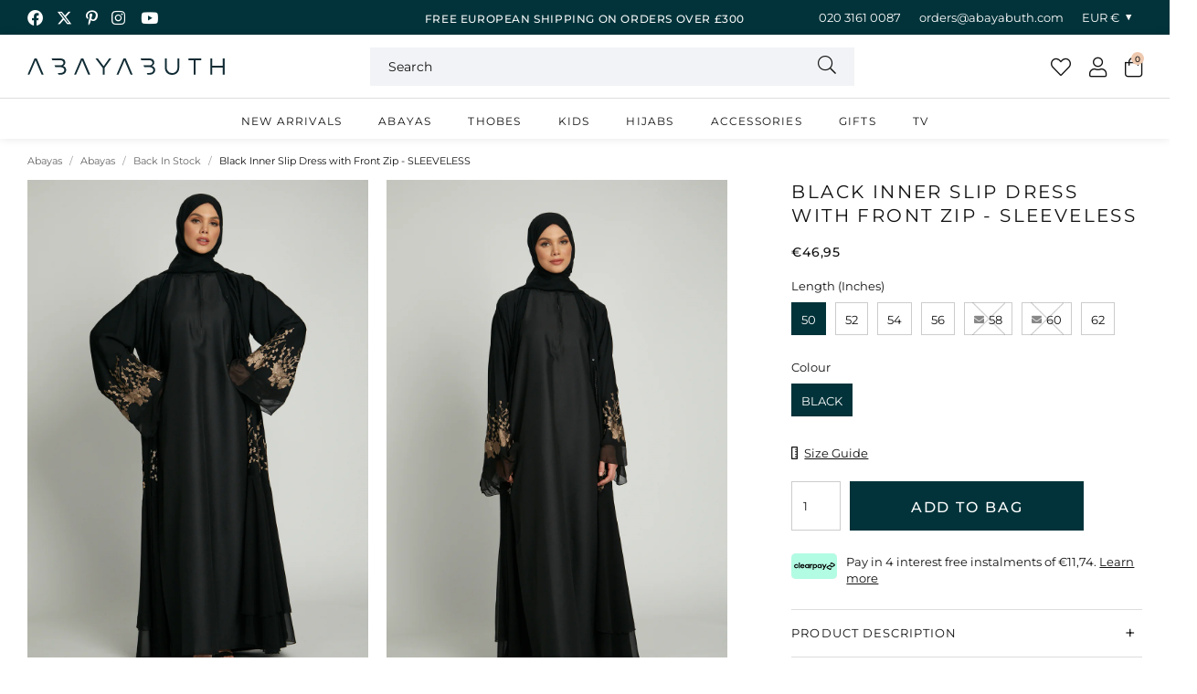

--- FILE ---
content_type: text/html; charset=utf-8
request_url: https://abayabuth.com/en-xk/products/black-inner-slip-dress-with-front-zip-sleeveless
body_size: 55128
content:
<!doctype html>
<!--[if lt IE 7]><html class="no-js lt-ie9 lt-ie8 lt-ie7" lang="en"> <![endif]-->
<!--[if IE 7]><html class="no-js lt-ie9 lt-ie8" lang="en"> <![endif]-->
<!--[if IE 8]><html class="no-js lt-ie9" lang="en"> <![endif]-->
<!--[if IE 9 ]><html class="ie9 no-js"> <![endif]-->
<!--[if (gt IE 9)|!(IE)]><!--> <html class="no-js" lang="en-GB"> <!--<![endif]-->  
<head>

  <meta charset="utf-8" />
  <!--[if IE]><meta http-equiv='X-UA-Compatible' content='IE=edge,chrome=1' /><![endif]-->

  <title>
  
    Black Sleeveless Inner Slip Dress In Crepe With Front Zip &ndash; AbayaButh
  
  </title>

  
    <meta name="description" content="Elevate your modest wardrobe now with our Black Sleeveless Inner Slip Dress In Crepe With Front Zip. Buy online for free UK delivery on orders over £150." />
  

  
  <link rel="canonical" href="https://abayabuth.com/en-xk/products/black-inner-slip-dress-with-front-zip-sleeveless">
  
<link rel="shortcut icon" href="//abayabuth.com/cdn/shop/files/favicon_180x180.png?v=1718886488" type="image/png" crossorigin="anonymous">

  <meta name="viewport" content="width=device-width, initial-scale=1" />

  
  
  
  
  <meta property="og:type" content="product" />
  <meta property="og:title" content="Black Inner Slip Dress with Front Zip - SLEEVELESS" />
  
  <meta property="og:image" content="http://abayabuth.com/cdn/shop/products/AB25-004_63ee8cca-9813-40ce-ba09-3ad001179c83_grande.jpg?v=1648412068" />
  <meta property="og:image:secure_url" content="https://abayabuth.com/cdn/shop/products/AB25-004_63ee8cca-9813-40ce-ba09-3ad001179c83_grande.jpg?v=1648412068" />
  
  <meta property="og:image" content="http://abayabuth.com/cdn/shop/products/AB25-005_97cbe631-41aa-4a6a-a033-324936785ea0_grande.jpg?v=1648412068" />
  <meta property="og:image:secure_url" content="https://abayabuth.com/cdn/shop/products/AB25-005_97cbe631-41aa-4a6a-a033-324936785ea0_grande.jpg?v=1648412068" />
  
  <meta property="og:image" content="http://abayabuth.com/cdn/shop/products/AB25-006_f906a583-df79-45dd-b361-4a20f636bb58_grande.jpg?v=1648412068" />
  <meta property="og:image:secure_url" content="https://abayabuth.com/cdn/shop/products/AB25-006_f906a583-df79-45dd-b361-4a20f636bb58_grande.jpg?v=1648412068" />
  
  <meta property="og:image" content="http://abayabuth.com/cdn/shop/products/AB25-008_grande.jpg?v=1648412068" />
  <meta property="og:image:secure_url" content="https://abayabuth.com/cdn/shop/products/AB25-008_grande.jpg?v=1648412068" />
  
  <meta property="og:image" content="http://abayabuth.com/cdn/shop/products/AB25-007_8860ccbd-43c3-4e9b-a228-4533e0c1a7e0_grande.jpg?v=1648412057" />
  <meta property="og:image:secure_url" content="https://abayabuth.com/cdn/shop/products/AB25-007_8860ccbd-43c3-4e9b-a228-4533e0c1a7e0_grande.jpg?v=1648412057" />
  
  <meta property="og:price:amount" content="46,95" />
  <meta property="og:price:currency" content="GBP" />



<meta property="og:description" content="Elevate your modest wardrobe now with our Black Sleeveless Inner Slip Dress In Crepe With Front Zip. Buy online for free UK delivery on orders over £150." />

<meta property="og:url" content="https://abayabuth.com/en-xk/products/black-inner-slip-dress-with-front-zip-sleeveless" />
<meta property="og:site_name" content="AbayaButh" />
  
 

  <meta name="twitter:card" content="product" />
  <meta name="twitter:title" content="Black Inner Slip Dress with Front Zip - SLEEVELESS" />
  <meta name="twitter:description" content="These inner slips with front zip are perfect for nursing mothers. Fabric - CrepeSleeveless with a zip at the frontPerfect to style with any one of our abayasModel is a UK size 8, height of 5&#39;7 and wearing a size 58" />
  <meta name="twitter:image" content="http://abayabuth.com/cdn/shop/products/AB25-004_63ee8cca-9813-40ce-ba09-3ad001179c83_large.jpg?v=1648412068" />
  <meta name="twitter:label1" content="Price" />
  <meta name="twitter:data1" content="€46,95 EUR" />
  
  <meta name="twitter:label2" content="Brand" />
  <meta name="twitter:data2" content="Abayabuth" />
  


  <!-- Pre Fetch -->
  <link rel="dns-prefetch preconnect" href="https://cdn.shopify.com" crossorigin>
  <link rel="dns-prefetch preconnect" href="https://app.backinstock.org" crossorigin>
  <link rel="dns-prefetch preconnect" href="http://schema.org/Product" crossorigin>
  <link rel="dns-prefetch preconnect" href="https://cloudfront.net" crossorigin>
  <link rel="dns-prefetch preconnect" href="https://vars.hotjar.com" crossorigin>
  <link rel="dns-prefetch preconnect" href="https://www.google-analytics.com" crossorigin>
  <link rel="dns-prefetch preconnect" href="https://www.googletagmanager.com" crossorigin>
  <link rel="dns-prefetch preconnect" href="https://stats.g.doubleclick.net" crossorigin>
  
  <!-- Preload Fonts -->
  <link rel="preload" href="//abayabuth.com/cdn/shop/t/25/assets/montserrat-v26-latin-300.woff2" as="font" type="font/woff2" crossorigin="anonymous">
  <link rel="preload" href="//abayabuth.com/cdn/shop/t/25/assets/montserrat-v26-latin-300italic.woff2" as="font" type="font/woff2" crossorigin="anonymous">
  <link rel="preload" href="//abayabuth.com/cdn/shop/t/25/assets/montserrat-v26-latin-regular.woff2" as="font" type="font/woff2" crossorigin="anonymous">
  <link rel="preload" href="//abayabuth.com/cdn/shop/t/25/assets/montserrat-v26-latin-italic.woff2" as="font" type="font/woff2" crossorigin="anonymous">
  <link rel="preload" href="//abayabuth.com/cdn/shop/t/25/assets/montserrat-v26-latin-500.woff2" as="font" type="font/woff2" crossorigin="anonymous">
  <link rel="preload" href="//abayabuth.com/cdn/shop/t/25/assets/montserrat-v26-latin-500italic.woff2" as="font" type="font/woff2" crossorigin="anonymous">
  <link rel="preload" href="//abayabuth.com/cdn/shop/t/25/assets/montserrat-v26-latin-600.woff2" as="font" type="font/woff2" crossorigin="anonymous">
  <link rel="preload" href="//abayabuth.com/cdn/shop/t/25/assets/montserrat-v26-latin-600italic.woff2" as="font" type="font/woff2" crossorigin="anonymous">
  <link rel="preload" href="//abayabuth.com/cdn/shop/t/25/assets/montserrat-v26-latin-700.woff2" as="font" type="font/woff2" crossorigin="anonymous">
  <link rel="preload" href="//abayabuth.com/cdn/shop/t/25/assets/montserrat-v26-latin-700italic.woff2" as="font" type="font/woff2" crossorigin="anonymous">

  

  

<link rel="preload" as="image" href="//abayabuth.com/cdn/shop/products/AB25-004_63ee8cca-9813-40ce-ba09-3ad001179c83_600x.jpg?v=1648412068">





  <script>
    var originalAttachEvent = window.attachEvent,
    originalAddEventListener = window.addEventListener;
    var eventListenerOverride = function(eventName,cb,p){
    if (eventName && (eventName==='onload'||eventName==='load') && cb && cb.name==='asyncLoad') {
      window.afterLoadWithEvents = window.afterLoadWithEvents || [];
      window.afterLoadWithEvents.push({
        f:cb,
        evt: 'mousemove',
        el: document
      });
      return;
    }
    if (window.attachEvent){
      originalAttachEvent(eventName,cb)
    } else {
      originalAddEventListener(eventName,cb,p)
      }
    };

    if (window.attachEvent) {
      window.attachEvent = eventListenerOverride;
    } else {
      window.addEventListener=eventListenerOverride;
    }

    const _insertBeforeElementBackup = Element.prototype.insertBefore
    Element.prototype.insertBefore= function(...args) {   
      if(args[0].outerHTML && args[0].outerHTML.indexOf("trekkie") !=-1) {
        var t=this;
        window.afterLoadWithEvents = window.afterLoadWithEvents || [];
        window.afterLoadWithEvents.push({
          f:function() {_insertBeforeElementBackup.apply(t,args)},
          evt: 'mousemove',
          el: document
        });
        return;
      }
      return _insertBeforeElementBackup.apply(this,args);  
    }
  </script>

<script>window.performance && window.performance.mark && window.performance.mark('shopify.content_for_header.start');</script><meta name="google-site-verification" content="Cl7mx1cHN7kDCgzwB6rPmQ0029RRrWDIao5DPl8rNDI">
<meta id="shopify-digital-wallet" name="shopify-digital-wallet" content="/40069988502/digital_wallets/dialog">
<meta name="shopify-checkout-api-token" content="4f24be4d8ce70a5683bbd91d31a7e2b9">
<meta id="in-context-paypal-metadata" data-shop-id="40069988502" data-venmo-supported="false" data-environment="production" data-locale="en_US" data-paypal-v4="true" data-currency="EUR">
<link rel="alternate" hreflang="x-default" href="https://abayabuth.com/products/black-inner-slip-dress-with-front-zip-sleeveless">
<link rel="alternate" hreflang="en-US" href="https://abayabuth.com/en-us/products/black-inner-slip-dress-with-front-zip-sleeveless">
<link rel="alternate" hreflang="en-CA" href="https://abayabuth.com/en-ca/products/black-inner-slip-dress-with-front-zip-sleeveless">
<link rel="alternate" hreflang="en-AU" href="https://abayabuth.com/en-au/products/black-inner-slip-dress-with-front-zip-sleeveless">
<link rel="alternate" hreflang="en-KM" href="https://abayabuth.com/en-au/products/black-inner-slip-dress-with-front-zip-sleeveless">
<link rel="alternate" hreflang="en-CH" href="https://abayabuth.com/en-ch/products/black-inner-slip-dress-with-front-zip-sleeveless">
<link rel="alternate" hreflang="en-DE" href="https://abayabuth.com/en-de/products/black-inner-slip-dress-with-front-zip-sleeveless">
<link rel="alternate" hreflang="en-FR" href="https://abayabuth.com/en-fr/products/black-inner-slip-dress-with-front-zip-sleeveless">
<link rel="alternate" hreflang="en-XK" href="https://abayabuth.com/en-xk/products/black-inner-slip-dress-with-front-zip-sleeveless">
<link rel="alternate" hreflang="en-EE" href="https://abayabuth.com/en-ee/products/black-inner-slip-dress-with-front-zip-sleeveless">
<link rel="alternate" hreflang="en-LT" href="https://abayabuth.com/en-lt/products/black-inner-slip-dress-with-front-zip-sleeveless">
<link rel="alternate" hreflang="en-GB" href="https://abayabuth.com/products/black-inner-slip-dress-with-front-zip-sleeveless">
<link rel="alternate" type="application/json+oembed" href="https://abayabuth.com/en-xk/products/black-inner-slip-dress-with-front-zip-sleeveless.oembed">
<script async="async" src="/checkouts/internal/preloads.js?locale=en-XK"></script>
<link rel="preconnect" href="https://shop.app" crossorigin="anonymous">
<script async="async" src="https://shop.app/checkouts/internal/preloads.js?locale=en-XK&shop_id=40069988502" crossorigin="anonymous"></script>
<script id="apple-pay-shop-capabilities" type="application/json">{"shopId":40069988502,"countryCode":"GB","currencyCode":"EUR","merchantCapabilities":["supports3DS"],"merchantId":"gid:\/\/shopify\/Shop\/40069988502","merchantName":"AbayaButh","requiredBillingContactFields":["postalAddress","email","phone"],"requiredShippingContactFields":["postalAddress","email","phone"],"shippingType":"shipping","supportedNetworks":["visa","maestro","masterCard","amex","discover","elo"],"total":{"type":"pending","label":"AbayaButh","amount":"1.00"},"shopifyPaymentsEnabled":true,"supportsSubscriptions":true}</script>
<script id="shopify-features" type="application/json">{"accessToken":"4f24be4d8ce70a5683bbd91d31a7e2b9","betas":["rich-media-storefront-analytics"],"domain":"abayabuth.com","predictiveSearch":true,"shopId":40069988502,"locale":"en"}</script>
<script>var Shopify = Shopify || {};
Shopify.shop = "abayabuth-clothing.myshopify.com";
Shopify.locale = "en";
Shopify.currency = {"active":"EUR","rate":"1.1690526"};
Shopify.country = "XK";
Shopify.theme = {"name":"Pixus Theme","id":177301422458,"schema_name":null,"schema_version":null,"theme_store_id":null,"role":"main"};
Shopify.theme.handle = "null";
Shopify.theme.style = {"id":null,"handle":null};
Shopify.cdnHost = "abayabuth.com/cdn";
Shopify.routes = Shopify.routes || {};
Shopify.routes.root = "/en-xk/";</script>
<script type="module">!function(o){(o.Shopify=o.Shopify||{}).modules=!0}(window);</script>
<script>!function(o){function n(){var o=[];function n(){o.push(Array.prototype.slice.apply(arguments))}return n.q=o,n}var t=o.Shopify=o.Shopify||{};t.loadFeatures=n(),t.autoloadFeatures=n()}(window);</script>
<script>
  window.ShopifyPay = window.ShopifyPay || {};
  window.ShopifyPay.apiHost = "shop.app\/pay";
  window.ShopifyPay.redirectState = null;
</script>
<script id="shop-js-analytics" type="application/json">{"pageType":"product"}</script>
<script defer="defer" async type="module" src="//abayabuth.com/cdn/shopifycloud/shop-js/modules/v2/client.init-shop-cart-sync_BdyHc3Nr.en.esm.js"></script>
<script defer="defer" async type="module" src="//abayabuth.com/cdn/shopifycloud/shop-js/modules/v2/chunk.common_Daul8nwZ.esm.js"></script>
<script type="module">
  await import("//abayabuth.com/cdn/shopifycloud/shop-js/modules/v2/client.init-shop-cart-sync_BdyHc3Nr.en.esm.js");
await import("//abayabuth.com/cdn/shopifycloud/shop-js/modules/v2/chunk.common_Daul8nwZ.esm.js");

  window.Shopify.SignInWithShop?.initShopCartSync?.({"fedCMEnabled":true,"windoidEnabled":true});

</script>
<script>
  window.Shopify = window.Shopify || {};
  if (!window.Shopify.featureAssets) window.Shopify.featureAssets = {};
  window.Shopify.featureAssets['shop-js'] = {"shop-cart-sync":["modules/v2/client.shop-cart-sync_QYOiDySF.en.esm.js","modules/v2/chunk.common_Daul8nwZ.esm.js"],"init-fed-cm":["modules/v2/client.init-fed-cm_DchLp9rc.en.esm.js","modules/v2/chunk.common_Daul8nwZ.esm.js"],"shop-button":["modules/v2/client.shop-button_OV7bAJc5.en.esm.js","modules/v2/chunk.common_Daul8nwZ.esm.js"],"init-windoid":["modules/v2/client.init-windoid_DwxFKQ8e.en.esm.js","modules/v2/chunk.common_Daul8nwZ.esm.js"],"shop-cash-offers":["modules/v2/client.shop-cash-offers_DWtL6Bq3.en.esm.js","modules/v2/chunk.common_Daul8nwZ.esm.js","modules/v2/chunk.modal_CQq8HTM6.esm.js"],"shop-toast-manager":["modules/v2/client.shop-toast-manager_CX9r1SjA.en.esm.js","modules/v2/chunk.common_Daul8nwZ.esm.js"],"init-shop-email-lookup-coordinator":["modules/v2/client.init-shop-email-lookup-coordinator_UhKnw74l.en.esm.js","modules/v2/chunk.common_Daul8nwZ.esm.js"],"pay-button":["modules/v2/client.pay-button_DzxNnLDY.en.esm.js","modules/v2/chunk.common_Daul8nwZ.esm.js"],"avatar":["modules/v2/client.avatar_BTnouDA3.en.esm.js"],"init-shop-cart-sync":["modules/v2/client.init-shop-cart-sync_BdyHc3Nr.en.esm.js","modules/v2/chunk.common_Daul8nwZ.esm.js"],"shop-login-button":["modules/v2/client.shop-login-button_D8B466_1.en.esm.js","modules/v2/chunk.common_Daul8nwZ.esm.js","modules/v2/chunk.modal_CQq8HTM6.esm.js"],"init-customer-accounts-sign-up":["modules/v2/client.init-customer-accounts-sign-up_C8fpPm4i.en.esm.js","modules/v2/client.shop-login-button_D8B466_1.en.esm.js","modules/v2/chunk.common_Daul8nwZ.esm.js","modules/v2/chunk.modal_CQq8HTM6.esm.js"],"init-shop-for-new-customer-accounts":["modules/v2/client.init-shop-for-new-customer-accounts_CVTO0Ztu.en.esm.js","modules/v2/client.shop-login-button_D8B466_1.en.esm.js","modules/v2/chunk.common_Daul8nwZ.esm.js","modules/v2/chunk.modal_CQq8HTM6.esm.js"],"init-customer-accounts":["modules/v2/client.init-customer-accounts_dRgKMfrE.en.esm.js","modules/v2/client.shop-login-button_D8B466_1.en.esm.js","modules/v2/chunk.common_Daul8nwZ.esm.js","modules/v2/chunk.modal_CQq8HTM6.esm.js"],"shop-follow-button":["modules/v2/client.shop-follow-button_CkZpjEct.en.esm.js","modules/v2/chunk.common_Daul8nwZ.esm.js","modules/v2/chunk.modal_CQq8HTM6.esm.js"],"lead-capture":["modules/v2/client.lead-capture_BntHBhfp.en.esm.js","modules/v2/chunk.common_Daul8nwZ.esm.js","modules/v2/chunk.modal_CQq8HTM6.esm.js"],"checkout-modal":["modules/v2/client.checkout-modal_CfxcYbTm.en.esm.js","modules/v2/chunk.common_Daul8nwZ.esm.js","modules/v2/chunk.modal_CQq8HTM6.esm.js"],"shop-login":["modules/v2/client.shop-login_Da4GZ2H6.en.esm.js","modules/v2/chunk.common_Daul8nwZ.esm.js","modules/v2/chunk.modal_CQq8HTM6.esm.js"],"payment-terms":["modules/v2/client.payment-terms_MV4M3zvL.en.esm.js","modules/v2/chunk.common_Daul8nwZ.esm.js","modules/v2/chunk.modal_CQq8HTM6.esm.js"]};
</script>
<script>(function() {
  var isLoaded = false;
  function asyncLoad() {
    if (isLoaded) return;
    isLoaded = true;
    var urls = ["https:\/\/app.kiwisizing.com\/web\/js\/dist\/kiwiSizing\/plugin\/SizingPlugin.prod.js?v=330\u0026shop=abayabuth-clothing.myshopify.com","https:\/\/s3.eu-west-1.amazonaws.com\/production-klarna-il-shopify-osm\/0dfab858ad2222a3ca8bb778e2e11d9a2ef61085\/abayabuth-clothing.myshopify.com-1741010885249.js?shop=abayabuth-clothing.myshopify.com","\/\/backinstock.useamp.com\/widget\/35121_1767156143.js?category=bis\u0026v=6\u0026shop=abayabuth-clothing.myshopify.com"];
    for (var i = 0; i < urls.length; i++) {
      var s = document.createElement('script');
      s.type = 'text/javascript';
      s.async = true;
      s.src = urls[i];
      var x = document.getElementsByTagName('script')[0];
      x.parentNode.insertBefore(s, x);
    }
  };
  if(window.attachEvent) {
    window.attachEvent('onload', asyncLoad);
  } else {
    window.addEventListener('load', asyncLoad, false);
  }
})();</script>
<script id="__st">var __st={"a":40069988502,"offset":0,"reqid":"245fc9cd-267d-4ad1-8bcc-8dcdca443d18-1768955009","pageurl":"abayabuth.com\/en-xk\/products\/black-inner-slip-dress-with-front-zip-sleeveless","u":"aacc07d386de","p":"product","rtyp":"product","rid":7645543530712};</script>
<script>window.ShopifyPaypalV4VisibilityTracking = true;</script>
<script id="captcha-bootstrap">!function(){'use strict';const t='contact',e='account',n='new_comment',o=[[t,t],['blogs',n],['comments',n],[t,'customer']],c=[[e,'customer_login'],[e,'guest_login'],[e,'recover_customer_password'],[e,'create_customer']],r=t=>t.map((([t,e])=>`form[action*='/${t}']:not([data-nocaptcha='true']) input[name='form_type'][value='${e}']`)).join(','),a=t=>()=>t?[...document.querySelectorAll(t)].map((t=>t.form)):[];function s(){const t=[...o],e=r(t);return a(e)}const i='password',u='form_key',d=['recaptcha-v3-token','g-recaptcha-response','h-captcha-response',i],f=()=>{try{return window.sessionStorage}catch{return}},m='__shopify_v',_=t=>t.elements[u];function p(t,e,n=!1){try{const o=window.sessionStorage,c=JSON.parse(o.getItem(e)),{data:r}=function(t){const{data:e,action:n}=t;return t[m]||n?{data:e,action:n}:{data:t,action:n}}(c);for(const[e,n]of Object.entries(r))t.elements[e]&&(t.elements[e].value=n);n&&o.removeItem(e)}catch(o){console.error('form repopulation failed',{error:o})}}const l='form_type',E='cptcha';function T(t){t.dataset[E]=!0}const w=window,h=w.document,L='Shopify',v='ce_forms',y='captcha';let A=!1;((t,e)=>{const n=(g='f06e6c50-85a8-45c8-87d0-21a2b65856fe',I='https://cdn.shopify.com/shopifycloud/storefront-forms-hcaptcha/ce_storefront_forms_captcha_hcaptcha.v1.5.2.iife.js',D={infoText:'Protected by hCaptcha',privacyText:'Privacy',termsText:'Terms'},(t,e,n)=>{const o=w[L][v],c=o.bindForm;if(c)return c(t,g,e,D).then(n);var r;o.q.push([[t,g,e,D],n]),r=I,A||(h.body.append(Object.assign(h.createElement('script'),{id:'captcha-provider',async:!0,src:r})),A=!0)});var g,I,D;w[L]=w[L]||{},w[L][v]=w[L][v]||{},w[L][v].q=[],w[L][y]=w[L][y]||{},w[L][y].protect=function(t,e){n(t,void 0,e),T(t)},Object.freeze(w[L][y]),function(t,e,n,w,h,L){const[v,y,A,g]=function(t,e,n){const i=e?o:[],u=t?c:[],d=[...i,...u],f=r(d),m=r(i),_=r(d.filter((([t,e])=>n.includes(e))));return[a(f),a(m),a(_),s()]}(w,h,L),I=t=>{const e=t.target;return e instanceof HTMLFormElement?e:e&&e.form},D=t=>v().includes(t);t.addEventListener('submit',(t=>{const e=I(t);if(!e)return;const n=D(e)&&!e.dataset.hcaptchaBound&&!e.dataset.recaptchaBound,o=_(e),c=g().includes(e)&&(!o||!o.value);(n||c)&&t.preventDefault(),c&&!n&&(function(t){try{if(!f())return;!function(t){const e=f();if(!e)return;const n=_(t);if(!n)return;const o=n.value;o&&e.removeItem(o)}(t);const e=Array.from(Array(32),(()=>Math.random().toString(36)[2])).join('');!function(t,e){_(t)||t.append(Object.assign(document.createElement('input'),{type:'hidden',name:u})),t.elements[u].value=e}(t,e),function(t,e){const n=f();if(!n)return;const o=[...t.querySelectorAll(`input[type='${i}']`)].map((({name:t})=>t)),c=[...d,...o],r={};for(const[a,s]of new FormData(t).entries())c.includes(a)||(r[a]=s);n.setItem(e,JSON.stringify({[m]:1,action:t.action,data:r}))}(t,e)}catch(e){console.error('failed to persist form',e)}}(e),e.submit())}));const S=(t,e)=>{t&&!t.dataset[E]&&(n(t,e.some((e=>e===t))),T(t))};for(const o of['focusin','change'])t.addEventListener(o,(t=>{const e=I(t);D(e)&&S(e,y())}));const B=e.get('form_key'),M=e.get(l),P=B&&M;t.addEventListener('DOMContentLoaded',(()=>{const t=y();if(P)for(const e of t)e.elements[l].value===M&&p(e,B);[...new Set([...A(),...v().filter((t=>'true'===t.dataset.shopifyCaptcha))])].forEach((e=>S(e,t)))}))}(h,new URLSearchParams(w.location.search),n,t,e,['guest_login'])})(!0,!0)}();</script>
<script integrity="sha256-4kQ18oKyAcykRKYeNunJcIwy7WH5gtpwJnB7kiuLZ1E=" data-source-attribution="shopify.loadfeatures" defer="defer" src="//abayabuth.com/cdn/shopifycloud/storefront/assets/storefront/load_feature-a0a9edcb.js" crossorigin="anonymous"></script>
<script crossorigin="anonymous" defer="defer" src="//abayabuth.com/cdn/shopifycloud/storefront/assets/shopify_pay/storefront-65b4c6d7.js?v=20250812"></script>
<script data-source-attribution="shopify.dynamic_checkout.dynamic.init">var Shopify=Shopify||{};Shopify.PaymentButton=Shopify.PaymentButton||{isStorefrontPortableWallets:!0,init:function(){window.Shopify.PaymentButton.init=function(){};var t=document.createElement("script");t.src="https://abayabuth.com/cdn/shopifycloud/portable-wallets/latest/portable-wallets.en.js",t.type="module",document.head.appendChild(t)}};
</script>
<script data-source-attribution="shopify.dynamic_checkout.buyer_consent">
  function portableWalletsHideBuyerConsent(e){var t=document.getElementById("shopify-buyer-consent"),n=document.getElementById("shopify-subscription-policy-button");t&&n&&(t.classList.add("hidden"),t.setAttribute("aria-hidden","true"),n.removeEventListener("click",e))}function portableWalletsShowBuyerConsent(e){var t=document.getElementById("shopify-buyer-consent"),n=document.getElementById("shopify-subscription-policy-button");t&&n&&(t.classList.remove("hidden"),t.removeAttribute("aria-hidden"),n.addEventListener("click",e))}window.Shopify?.PaymentButton&&(window.Shopify.PaymentButton.hideBuyerConsent=portableWalletsHideBuyerConsent,window.Shopify.PaymentButton.showBuyerConsent=portableWalletsShowBuyerConsent);
</script>
<script data-source-attribution="shopify.dynamic_checkout.cart.bootstrap">document.addEventListener("DOMContentLoaded",(function(){function t(){return document.querySelector("shopify-accelerated-checkout-cart, shopify-accelerated-checkout")}if(t())Shopify.PaymentButton.init();else{new MutationObserver((function(e,n){t()&&(Shopify.PaymentButton.init(),n.disconnect())})).observe(document.body,{childList:!0,subtree:!0})}}));
</script>
<script id='scb4127' type='text/javascript' async='' src='https://abayabuth.com/cdn/shopifycloud/privacy-banner/storefront-banner.js'></script><link id="shopify-accelerated-checkout-styles" rel="stylesheet" media="screen" href="https://abayabuth.com/cdn/shopifycloud/portable-wallets/latest/accelerated-checkout-backwards-compat.css" crossorigin="anonymous">
<style id="shopify-accelerated-checkout-cart">
        #shopify-buyer-consent {
  margin-top: 1em;
  display: inline-block;
  width: 100%;
}

#shopify-buyer-consent.hidden {
  display: none;
}

#shopify-subscription-policy-button {
  background: none;
  border: none;
  padding: 0;
  text-decoration: underline;
  font-size: inherit;
  cursor: pointer;
}

#shopify-subscription-policy-button::before {
  box-shadow: none;
}

      </style>

<script>window.performance && window.performance.mark && window.performance.mark('shopify.content_for_header.end');</script>

  
    <link rel="preload stylesheet" href="//abayabuth.com/cdn/shop/t/25/assets/product-essential.css?v=129311291848195101631749453836" as="style">
  

  <!--[if lt IE 9]>
  <script src="//html5shiv.googlecode.com/svn/trunk/html5.js" type="text/javascript"></script>
  <![endif]-->

  

  
  <!-- Google Tag Manager -->
<script>(function(w,d,s,l,i){w[l]=w[l]||[];w[l].push({'gtm.start':
new Date().getTime(),event:'gtm.js'});var f=d.getElementsByTagName(s)[0],
j=d.createElement(s),dl=l!='dataLayer'?'&l='+l:'';j.async=true;j.src=
'https://www.googletagmanager.com/gtm.js?id='+i+dl;f.parentNode.insertBefore(j,f);
})(window,document,'script','dataLayer','GTM-N943GT6W');</script>
<!-- End Google Tag Manager -->
<meta name="facebook-domain-verification" content="78x42gb0gyrt1aovow2jlp405nfe6i">
<!-- Global site tag (gtag.js) - Google Analytics -->
<script async src="https://www.googletagmanager.com/gtag/js?id=G-3YCLFTMGBW"></script>
<script>
window.dataLayer = window.dataLayer || [];
function gtag(){dataLayer.push(arguments);}
gtag('js', new Date());

gtag('config', 'G-3YCLFTMGBW');
</script>
<!-- Global site tag (gtag.js) - Google Ads: 665669096 -->
<script async src="https://www.googletagmanager.com/gtag/js?id=AW-665669096"></script>
<script>
 window.dataLayer = window.dataLayer || [];
 function gtag(){dataLayer.push(arguments);}
 gtag('js', new Date());
 gtag('config', 'AW-665669096');
</script>
  

  
  <script>
window.KiwiSizing = window.KiwiSizing === undefined ? {} : window.KiwiSizing;
KiwiSizing.shop = "abayabuth-clothing.myshopify.com";


KiwiSizing.data = {
  collections: "215976149142,230283706518,417212694744,225291436182,385537212632,215977132182,225291829398,663460282746",
  tags: "back in stock,Colour|Black,size guide - IS Standard,Swatch Colour|#000000,Swatch Name|Black",
  product: "7645543530712",
  vendor: "Abayabuth",
  type: "Slip Dress",
  title: "Black Inner Slip Dress with Front Zip - SLEEVELESS",
  images: ["\/\/abayabuth.com\/cdn\/shop\/products\/AB25-004_63ee8cca-9813-40ce-ba09-3ad001179c83.jpg?v=1648412068","\/\/abayabuth.com\/cdn\/shop\/products\/AB25-005_97cbe631-41aa-4a6a-a033-324936785ea0.jpg?v=1648412068","\/\/abayabuth.com\/cdn\/shop\/products\/AB25-006_f906a583-df79-45dd-b361-4a20f636bb58.jpg?v=1648412068","\/\/abayabuth.com\/cdn\/shop\/products\/AB25-008.jpg?v=1648412068","\/\/abayabuth.com\/cdn\/shop\/products\/AB25-007_8860ccbd-43c3-4e9b-a228-4533e0c1a7e0.jpg?v=1648412057"],
};

</script>
  

  
    <script>
     gtag('event', 'page_view', {
     'send_to': 'AW-665669096',
     'value': 4695,
     'items': [{
       'id': 7645543530712,
       'google_business_vertical': 'retail'
      }]
     });
  </script>
  


<!-- BEGIN app block: shopify://apps/klaviyo-email-marketing-sms/blocks/klaviyo-onsite-embed/2632fe16-c075-4321-a88b-50b567f42507 -->












  <script async src="https://static.klaviyo.com/onsite/js/VMGwYm/klaviyo.js?company_id=VMGwYm"></script>
  <script>!function(){if(!window.klaviyo){window._klOnsite=window._klOnsite||[];try{window.klaviyo=new Proxy({},{get:function(n,i){return"push"===i?function(){var n;(n=window._klOnsite).push.apply(n,arguments)}:function(){for(var n=arguments.length,o=new Array(n),w=0;w<n;w++)o[w]=arguments[w];var t="function"==typeof o[o.length-1]?o.pop():void 0,e=new Promise((function(n){window._klOnsite.push([i].concat(o,[function(i){t&&t(i),n(i)}]))}));return e}}})}catch(n){window.klaviyo=window.klaviyo||[],window.klaviyo.push=function(){var n;(n=window._klOnsite).push.apply(n,arguments)}}}}();</script>

  
    <script id="viewed_product">
      if (item == null) {
        var _learnq = _learnq || [];

        var MetafieldReviews = null
        var MetafieldYotpoRating = null
        var MetafieldYotpoCount = null
        var MetafieldLooxRating = null
        var MetafieldLooxCount = null
        var okendoProduct = null
        var okendoProductReviewCount = null
        var okendoProductReviewAverageValue = null
        try {
          // The following fields are used for Customer Hub recently viewed in order to add reviews.
          // This information is not part of __kla_viewed. Instead, it is part of __kla_viewed_reviewed_items
          MetafieldReviews = {"rating_count":0};
          MetafieldYotpoRating = null
          MetafieldYotpoCount = null
          MetafieldLooxRating = null
          MetafieldLooxCount = null

          okendoProduct = null
          // If the okendo metafield is not legacy, it will error, which then requires the new json formatted data
          if (okendoProduct && 'error' in okendoProduct) {
            okendoProduct = null
          }
          okendoProductReviewCount = okendoProduct ? okendoProduct.reviewCount : null
          okendoProductReviewAverageValue = okendoProduct ? okendoProduct.reviewAverageValue : null
        } catch (error) {
          console.error('Error in Klaviyo onsite reviews tracking:', error);
        }

        var item = {
          Name: "Black Inner Slip Dress with Front Zip - SLEEVELESS",
          ProductID: 7645543530712,
          Categories: ["Abayas","All Products","All Products ProtectMyOrder Excluded","Back in Stock","Closed Abayas","Eid Dresses \u0026 Outfits","Inner Slip Dresses","Modest Dresses"],
          ImageURL: "https://abayabuth.com/cdn/shop/products/AB25-004_63ee8cca-9813-40ce-ba09-3ad001179c83_grande.jpg?v=1648412068",
          URL: "https://abayabuth.com/en-xk/products/black-inner-slip-dress-with-front-zip-sleeveless",
          Brand: "Abayabuth",
          Price: "€46,95",
          Value: "46,95",
          CompareAtPrice: "€0,00"
        };
        _learnq.push(['track', 'Viewed Product', item]);
        _learnq.push(['trackViewedItem', {
          Title: item.Name,
          ItemId: item.ProductID,
          Categories: item.Categories,
          ImageUrl: item.ImageURL,
          Url: item.URL,
          Metadata: {
            Brand: item.Brand,
            Price: item.Price,
            Value: item.Value,
            CompareAtPrice: item.CompareAtPrice
          },
          metafields:{
            reviews: MetafieldReviews,
            yotpo:{
              rating: MetafieldYotpoRating,
              count: MetafieldYotpoCount,
            },
            loox:{
              rating: MetafieldLooxRating,
              count: MetafieldLooxCount,
            },
            okendo: {
              rating: okendoProductReviewAverageValue,
              count: okendoProductReviewCount,
            }
          }
        }]);
      }
    </script>
  




  <script>
    window.klaviyoReviewsProductDesignMode = false
  </script>







<!-- END app block --><!-- BEGIN app block: shopify://apps/tolstoy-shoppable-video-quiz/blocks/widget-block/06fa8282-42ff-403e-b67c-1936776aed11 -->




                























<script
  type="module"
  async
  src="https://widget.gotolstoy.com/we/widget.js"
  data-shop=abayabuth-clothing.myshopify.com
  data-app-key=00a5a6c4-57ad-404c-8e1c-3e523442451a
  data-should-use-cache=true
  data-cache-version=19bdb731624
  data-product-gallery-projects="[]"
  data-collection-gallery-projects="[]"
  data-product-id=7645543530712
  data-template-name="product"
  data-ot-ignore
>
</script>
<script
  type="text/javascript"
  nomodule
  async
  src="https://widget.gotolstoy.com/widget/widget.js"
  data-shop=abayabuth-clothing.myshopify.com
  data-app-key=00a5a6c4-57ad-404c-8e1c-3e523442451a
  data-should-use-cache=true
  data-cache-version=19bdb731624
  data-product-gallery-projects="[]"
  data-collection-gallery-projects="[]"
  data-product-id=7645543530712
  data-collection-id=""
  data-template-name="product"
  data-ot-ignore
></script>
<script
  type="module"
  async
  src="https://play.gotolstoy.com/widget-v2/widget.js"
  id="tolstoy-widget-script"
  data-shop=abayabuth-clothing.myshopify.com
  data-app-key=00a5a6c4-57ad-404c-8e1c-3e523442451a
  data-should-use-cache=true
  data-cache-version=19bdb731624
  data-product-gallery-projects="[]"
  data-collection-gallery-projects="[]"
  data-product-id=7645543530712
  data-collection-id=""
  data-shop-assistant-enabled="false"
  data-search-bar-widget-enabled="false"
  data-template-name="product"
  data-customer-id=""
  data-ot-ignore
></script>
<script>
  window.tolstoyCurrencySymbol = '€';
  window.tolstoyMoneyFormat = '€{{amount_with_comma_separator}}';
</script>
<script>
  window.tolstoyDebug = {
    enable: () => {
      fetch('/cart/update.js', {
        method: 'POST',
        headers: { 'Content-Type': 'application/json' },
        body: JSON.stringify({ attributes: { TolstoyDebugEnabled: 'true' } })
      })
      .then(response => response.json())
      .then(() => window.location.reload());
    },
    disable: () => {
      fetch('/cart/update.js', {
        method: 'POST',
        headers: { 'Content-Type': 'application/json' },
        body: JSON.stringify({ attributes: { TolstoyDebugEnabled: null } })
      })
      .then(response => response.json())
      .then(() => window.location.reload())
    },
    status: async () => {
      const response = await fetch('/cart.js');
      const json = await response.json();
      console.log(json.attributes);
    }
  }
</script>

<!-- END app block --><!-- BEGIN app block: shopify://apps/loyalty-rewards-and-referrals/blocks/embed-sdk/6f172e67-4106-4ac0-89c5-b32a069b3101 -->

<style
  type='text/css'
  data-lion-app-styles='main'
  data-lion-app-styles-settings='{&quot;disableBundledCSS&quot;:false,&quot;disableBundledFonts&quot;:false,&quot;useClassIsolator&quot;:false}'
></style>

<!-- loyaltylion.snippet.version=8056bbc037+8007 -->

<script>
  
  !function(t,n){function o(n){var o=t.getElementsByTagName("script")[0],i=t.createElement("script");i.src=n,i.crossOrigin="",o.parentNode.insertBefore(i,o)}if(!n.isLoyaltyLion){window.loyaltylion=n,void 0===window.lion&&(window.lion=n),n.version=2,n.isLoyaltyLion=!0;var i=new Date,e=i.getFullYear().toString()+i.getMonth().toString()+i.getDate().toString();o("https://sdk.loyaltylion.net/static/2/loader.js?t="+e);var r=!1;n.init=function(t){if(r)throw new Error("Cannot call lion.init more than once");r=!0;var a=n._token=t.token;if(!a)throw new Error("Token must be supplied to lion.init");for(var l=[],s="_push configure bootstrap shutdown on removeListener authenticateCustomer".split(" "),c=0;c<s.length;c+=1)!function(t,n){t[n]=function(){l.push([n,Array.prototype.slice.call(arguments,0)])}}(n,s[c]);o("https://sdk.loyaltylion.net/sdk/start/"+a+".js?t="+e+i.getHours().toString()),n._initData=t,n._buffer=l}}}(document,window.loyaltylion||[]);

  
    
      loyaltylion.init(
        { token: "3732d8f18f928640209684ff29e19732" }
      );
    
  

  loyaltylion.configure({
    disableBundledCSS: false,
    disableBundledFonts: false,
    useClassIsolator: false,
  })

  
</script>



<!-- END app block --><script src="https://cdn.shopify.com/extensions/019b7cd0-6587-73c3-9937-bcc2249fa2c4/lb-upsell-227/assets/lb-selleasy.js" type="text/javascript" defer="defer"></script>
<link href="https://monorail-edge.shopifysvc.com" rel="dns-prefetch">
<script>(function(){if ("sendBeacon" in navigator && "performance" in window) {try {var session_token_from_headers = performance.getEntriesByType('navigation')[0].serverTiming.find(x => x.name == '_s').description;} catch {var session_token_from_headers = undefined;}var session_cookie_matches = document.cookie.match(/_shopify_s=([^;]*)/);var session_token_from_cookie = session_cookie_matches && session_cookie_matches.length === 2 ? session_cookie_matches[1] : "";var session_token = session_token_from_headers || session_token_from_cookie || "";function handle_abandonment_event(e) {var entries = performance.getEntries().filter(function(entry) {return /monorail-edge.shopifysvc.com/.test(entry.name);});if (!window.abandonment_tracked && entries.length === 0) {window.abandonment_tracked = true;var currentMs = Date.now();var navigation_start = performance.timing.navigationStart;var payload = {shop_id: 40069988502,url: window.location.href,navigation_start,duration: currentMs - navigation_start,session_token,page_type: "product"};window.navigator.sendBeacon("https://monorail-edge.shopifysvc.com/v1/produce", JSON.stringify({schema_id: "online_store_buyer_site_abandonment/1.1",payload: payload,metadata: {event_created_at_ms: currentMs,event_sent_at_ms: currentMs}}));}}window.addEventListener('pagehide', handle_abandonment_event);}}());</script>
<script id="web-pixels-manager-setup">(function e(e,d,r,n,o){if(void 0===o&&(o={}),!Boolean(null===(a=null===(i=window.Shopify)||void 0===i?void 0:i.analytics)||void 0===a?void 0:a.replayQueue)){var i,a;window.Shopify=window.Shopify||{};var t=window.Shopify;t.analytics=t.analytics||{};var s=t.analytics;s.replayQueue=[],s.publish=function(e,d,r){return s.replayQueue.push([e,d,r]),!0};try{self.performance.mark("wpm:start")}catch(e){}var l=function(){var e={modern:/Edge?\/(1{2}[4-9]|1[2-9]\d|[2-9]\d{2}|\d{4,})\.\d+(\.\d+|)|Firefox\/(1{2}[4-9]|1[2-9]\d|[2-9]\d{2}|\d{4,})\.\d+(\.\d+|)|Chrom(ium|e)\/(9{2}|\d{3,})\.\d+(\.\d+|)|(Maci|X1{2}).+ Version\/(15\.\d+|(1[6-9]|[2-9]\d|\d{3,})\.\d+)([,.]\d+|)( \(\w+\)|)( Mobile\/\w+|) Safari\/|Chrome.+OPR\/(9{2}|\d{3,})\.\d+\.\d+|(CPU[ +]OS|iPhone[ +]OS|CPU[ +]iPhone|CPU IPhone OS|CPU iPad OS)[ +]+(15[._]\d+|(1[6-9]|[2-9]\d|\d{3,})[._]\d+)([._]\d+|)|Android:?[ /-](13[3-9]|1[4-9]\d|[2-9]\d{2}|\d{4,})(\.\d+|)(\.\d+|)|Android.+Firefox\/(13[5-9]|1[4-9]\d|[2-9]\d{2}|\d{4,})\.\d+(\.\d+|)|Android.+Chrom(ium|e)\/(13[3-9]|1[4-9]\d|[2-9]\d{2}|\d{4,})\.\d+(\.\d+|)|SamsungBrowser\/([2-9]\d|\d{3,})\.\d+/,legacy:/Edge?\/(1[6-9]|[2-9]\d|\d{3,})\.\d+(\.\d+|)|Firefox\/(5[4-9]|[6-9]\d|\d{3,})\.\d+(\.\d+|)|Chrom(ium|e)\/(5[1-9]|[6-9]\d|\d{3,})\.\d+(\.\d+|)([\d.]+$|.*Safari\/(?![\d.]+ Edge\/[\d.]+$))|(Maci|X1{2}).+ Version\/(10\.\d+|(1[1-9]|[2-9]\d|\d{3,})\.\d+)([,.]\d+|)( \(\w+\)|)( Mobile\/\w+|) Safari\/|Chrome.+OPR\/(3[89]|[4-9]\d|\d{3,})\.\d+\.\d+|(CPU[ +]OS|iPhone[ +]OS|CPU[ +]iPhone|CPU IPhone OS|CPU iPad OS)[ +]+(10[._]\d+|(1[1-9]|[2-9]\d|\d{3,})[._]\d+)([._]\d+|)|Android:?[ /-](13[3-9]|1[4-9]\d|[2-9]\d{2}|\d{4,})(\.\d+|)(\.\d+|)|Mobile Safari.+OPR\/([89]\d|\d{3,})\.\d+\.\d+|Android.+Firefox\/(13[5-9]|1[4-9]\d|[2-9]\d{2}|\d{4,})\.\d+(\.\d+|)|Android.+Chrom(ium|e)\/(13[3-9]|1[4-9]\d|[2-9]\d{2}|\d{4,})\.\d+(\.\d+|)|Android.+(UC? ?Browser|UCWEB|U3)[ /]?(15\.([5-9]|\d{2,})|(1[6-9]|[2-9]\d|\d{3,})\.\d+)\.\d+|SamsungBrowser\/(5\.\d+|([6-9]|\d{2,})\.\d+)|Android.+MQ{2}Browser\/(14(\.(9|\d{2,})|)|(1[5-9]|[2-9]\d|\d{3,})(\.\d+|))(\.\d+|)|K[Aa][Ii]OS\/(3\.\d+|([4-9]|\d{2,})\.\d+)(\.\d+|)/},d=e.modern,r=e.legacy,n=navigator.userAgent;return n.match(d)?"modern":n.match(r)?"legacy":"unknown"}(),u="modern"===l?"modern":"legacy",c=(null!=n?n:{modern:"",legacy:""})[u],f=function(e){return[e.baseUrl,"/wpm","/b",e.hashVersion,"modern"===e.buildTarget?"m":"l",".js"].join("")}({baseUrl:d,hashVersion:r,buildTarget:u}),m=function(e){var d=e.version,r=e.bundleTarget,n=e.surface,o=e.pageUrl,i=e.monorailEndpoint;return{emit:function(e){var a=e.status,t=e.errorMsg,s=(new Date).getTime(),l=JSON.stringify({metadata:{event_sent_at_ms:s},events:[{schema_id:"web_pixels_manager_load/3.1",payload:{version:d,bundle_target:r,page_url:o,status:a,surface:n,error_msg:t},metadata:{event_created_at_ms:s}}]});if(!i)return console&&console.warn&&console.warn("[Web Pixels Manager] No Monorail endpoint provided, skipping logging."),!1;try{return self.navigator.sendBeacon.bind(self.navigator)(i,l)}catch(e){}var u=new XMLHttpRequest;try{return u.open("POST",i,!0),u.setRequestHeader("Content-Type","text/plain"),u.send(l),!0}catch(e){return console&&console.warn&&console.warn("[Web Pixels Manager] Got an unhandled error while logging to Monorail."),!1}}}}({version:r,bundleTarget:l,surface:e.surface,pageUrl:self.location.href,monorailEndpoint:e.monorailEndpoint});try{o.browserTarget=l,function(e){var d=e.src,r=e.async,n=void 0===r||r,o=e.onload,i=e.onerror,a=e.sri,t=e.scriptDataAttributes,s=void 0===t?{}:t,l=document.createElement("script"),u=document.querySelector("head"),c=document.querySelector("body");if(l.async=n,l.src=d,a&&(l.integrity=a,l.crossOrigin="anonymous"),s)for(var f in s)if(Object.prototype.hasOwnProperty.call(s,f))try{l.dataset[f]=s[f]}catch(e){}if(o&&l.addEventListener("load",o),i&&l.addEventListener("error",i),u)u.appendChild(l);else{if(!c)throw new Error("Did not find a head or body element to append the script");c.appendChild(l)}}({src:f,async:!0,onload:function(){if(!function(){var e,d;return Boolean(null===(d=null===(e=window.Shopify)||void 0===e?void 0:e.analytics)||void 0===d?void 0:d.initialized)}()){var d=window.webPixelsManager.init(e)||void 0;if(d){var r=window.Shopify.analytics;r.replayQueue.forEach((function(e){var r=e[0],n=e[1],o=e[2];d.publishCustomEvent(r,n,o)})),r.replayQueue=[],r.publish=d.publishCustomEvent,r.visitor=d.visitor,r.initialized=!0}}},onerror:function(){return m.emit({status:"failed",errorMsg:"".concat(f," has failed to load")})},sri:function(e){var d=/^sha384-[A-Za-z0-9+/=]+$/;return"string"==typeof e&&d.test(e)}(c)?c:"",scriptDataAttributes:o}),m.emit({status:"loading"})}catch(e){m.emit({status:"failed",errorMsg:(null==e?void 0:e.message)||"Unknown error"})}}})({shopId: 40069988502,storefrontBaseUrl: "https://abayabuth.com",extensionsBaseUrl: "https://extensions.shopifycdn.com/cdn/shopifycloud/web-pixels-manager",monorailEndpoint: "https://monorail-edge.shopifysvc.com/unstable/produce_batch",surface: "storefront-renderer",enabledBetaFlags: ["2dca8a86"],webPixelsConfigList: [{"id":"2363261306","configuration":"{}","eventPayloadVersion":"v1","runtimeContext":"STRICT","scriptVersion":"705479d021859bdf9cd4598589a4acf4","type":"APP","apiClientId":30400643073,"privacyPurposes":["ANALYTICS"],"dataSharingAdjustments":{"protectedCustomerApprovalScopes":["read_customer_address","read_customer_email","read_customer_name","read_customer_personal_data","read_customer_phone"]}},{"id":"2074739066","configuration":"{\"accountID\":\"VMGwYm\",\"webPixelConfig\":\"eyJlbmFibGVBZGRlZFRvQ2FydEV2ZW50cyI6IHRydWV9\"}","eventPayloadVersion":"v1","runtimeContext":"STRICT","scriptVersion":"524f6c1ee37bacdca7657a665bdca589","type":"APP","apiClientId":123074,"privacyPurposes":["ANALYTICS","MARKETING"],"dataSharingAdjustments":{"protectedCustomerApprovalScopes":["read_customer_address","read_customer_email","read_customer_name","read_customer_personal_data","read_customer_phone"]}},{"id":"1835204986","configuration":"{\"config\":\"{\\\"google_tag_ids\\\":[\\\"GT-55JQVPXF\\\",\\\"G-3YCLFTMGBW\\\"],\\\"target_country\\\":\\\"GB\\\",\\\"gtag_events\\\":[{\\\"type\\\":\\\"begin_checkout\\\",\\\"action_label\\\":\\\"G-3YCLFTMGBW\\\"},{\\\"type\\\":\\\"search\\\",\\\"action_label\\\":\\\"G-3YCLFTMGBW\\\"},{\\\"type\\\":\\\"view_item\\\",\\\"action_label\\\":[\\\"MC-YLK9Z33NC3\\\",\\\"G-3YCLFTMGBW\\\"]},{\\\"type\\\":\\\"purchase\\\",\\\"action_label\\\":[\\\"MC-YLK9Z33NC3\\\",\\\"G-3YCLFTMGBW\\\"]},{\\\"type\\\":\\\"page_view\\\",\\\"action_label\\\":[\\\"MC-YLK9Z33NC3\\\",\\\"G-3YCLFTMGBW\\\"]},{\\\"type\\\":\\\"add_payment_info\\\",\\\"action_label\\\":\\\"G-3YCLFTMGBW\\\"},{\\\"type\\\":\\\"add_to_cart\\\",\\\"action_label\\\":\\\"G-3YCLFTMGBW\\\"}],\\\"enable_monitoring_mode\\\":false}\"}","eventPayloadVersion":"v1","runtimeContext":"OPEN","scriptVersion":"b2a88bafab3e21179ed38636efcd8a93","type":"APP","apiClientId":1780363,"privacyPurposes":[],"dataSharingAdjustments":{"protectedCustomerApprovalScopes":["read_customer_address","read_customer_email","read_customer_name","read_customer_personal_data","read_customer_phone"]}},{"id":"1695842682","configuration":"{\"debug\":\"false\"}","eventPayloadVersion":"v1","runtimeContext":"STRICT","scriptVersion":"a9a83cf44fb282052ff936f7ab101058","type":"APP","apiClientId":4539653,"privacyPurposes":["ANALYTICS"],"dataSharingAdjustments":{"protectedCustomerApprovalScopes":["read_customer_email","read_customer_personal_data"]}},{"id":"1415119226","configuration":"{\"swymApiEndpoint\":\"https:\/\/swymstore-v3starter-01.swymrelay.com\",\"swymTier\":\"v3starter-01\"}","eventPayloadVersion":"v1","runtimeContext":"STRICT","scriptVersion":"5b6f6917e306bc7f24523662663331c0","type":"APP","apiClientId":1350849,"privacyPurposes":["ANALYTICS","MARKETING","PREFERENCES"],"dataSharingAdjustments":{"protectedCustomerApprovalScopes":["read_customer_email","read_customer_name","read_customer_personal_data","read_customer_phone"]}},{"id":"372605144","configuration":"{\"pixelCode\":\"CAKH02RC77UAO5IV1MPG\"}","eventPayloadVersion":"v1","runtimeContext":"STRICT","scriptVersion":"22e92c2ad45662f435e4801458fb78cc","type":"APP","apiClientId":4383523,"privacyPurposes":["ANALYTICS","MARKETING","SALE_OF_DATA"],"dataSharingAdjustments":{"protectedCustomerApprovalScopes":["read_customer_address","read_customer_email","read_customer_name","read_customer_personal_data","read_customer_phone"]}},{"id":"168067288","configuration":"{\"pixel_id\":\"164788337549992\",\"pixel_type\":\"facebook_pixel\",\"metaapp_system_user_token\":\"-\"}","eventPayloadVersion":"v1","runtimeContext":"OPEN","scriptVersion":"ca16bc87fe92b6042fbaa3acc2fbdaa6","type":"APP","apiClientId":2329312,"privacyPurposes":["ANALYTICS","MARKETING","SALE_OF_DATA"],"dataSharingAdjustments":{"protectedCustomerApprovalScopes":["read_customer_address","read_customer_email","read_customer_name","read_customer_personal_data","read_customer_phone"]}},{"id":"92373208","configuration":"{\"tagID\":\"2613788369001\"}","eventPayloadVersion":"v1","runtimeContext":"STRICT","scriptVersion":"18031546ee651571ed29edbe71a3550b","type":"APP","apiClientId":3009811,"privacyPurposes":["ANALYTICS","MARKETING","SALE_OF_DATA"],"dataSharingAdjustments":{"protectedCustomerApprovalScopes":["read_customer_address","read_customer_email","read_customer_name","read_customer_personal_data","read_customer_phone"]}},{"id":"56852696","configuration":"{\"accountID\":\"selleasy-metrics-track\"}","eventPayloadVersion":"v1","runtimeContext":"STRICT","scriptVersion":"5aac1f99a8ca74af74cea751ede503d2","type":"APP","apiClientId":5519923,"privacyPurposes":[],"dataSharingAdjustments":{"protectedCustomerApprovalScopes":["read_customer_email","read_customer_name","read_customer_personal_data"]}},{"id":"28901592","configuration":"{\"measurementIds\":\"G-3YCLFTMGBW\"}","eventPayloadVersion":"v1","runtimeContext":"STRICT","scriptVersion":"7aaae93c56736e9df275e05ad7cdcadf","type":"APP","apiClientId":3542712321,"privacyPurposes":["ANALYTICS","MARKETING","SALE_OF_DATA"],"dataSharingAdjustments":{"protectedCustomerApprovalScopes":["read_customer_address","read_customer_email","read_customer_name","read_customer_personal_data","read_customer_phone"]}},{"id":"166265210","eventPayloadVersion":"1","runtimeContext":"LAX","scriptVersion":"2","type":"CUSTOM","privacyPurposes":[],"name":"AP Microsoft DR Checkout"},{"id":"166297978","eventPayloadVersion":"1","runtimeContext":"LAX","scriptVersion":"3","type":"CUSTOM","privacyPurposes":[],"name":"AP Microsoft DR Page View"},{"id":"166330746","eventPayloadVersion":"1","runtimeContext":"LAX","scriptVersion":"2","type":"CUSTOM","privacyPurposes":[],"name":"AP Microsoft Revenue Tracking"},{"id":"233996666","eventPayloadVersion":"1","runtimeContext":"LAX","scriptVersion":"1","type":"CUSTOM","privacyPurposes":["ANALYTICS","MARKETING","SALE_OF_DATA"],"name":"AP | Google Datalayer"},{"id":"234389882","eventPayloadVersion":"1","runtimeContext":"LAX","scriptVersion":"1","type":"CUSTOM","privacyPurposes":[],"name":"AP | Revenue Tracking GA4"},{"id":"247628154","eventPayloadVersion":"1","runtimeContext":"LAX","scriptVersion":"1","type":"CUSTOM","privacyPurposes":[],"name":"AP Ads Tracking Pixel"},{"id":"shopify-app-pixel","configuration":"{}","eventPayloadVersion":"v1","runtimeContext":"STRICT","scriptVersion":"0450","apiClientId":"shopify-pixel","type":"APP","privacyPurposes":["ANALYTICS","MARKETING"]},{"id":"shopify-custom-pixel","eventPayloadVersion":"v1","runtimeContext":"LAX","scriptVersion":"0450","apiClientId":"shopify-pixel","type":"CUSTOM","privacyPurposes":["ANALYTICS","MARKETING"]}],isMerchantRequest: false,initData: {"shop":{"name":"AbayaButh","paymentSettings":{"currencyCode":"GBP"},"myshopifyDomain":"abayabuth-clothing.myshopify.com","countryCode":"GB","storefrontUrl":"https:\/\/abayabuth.com\/en-xk"},"customer":null,"cart":null,"checkout":null,"productVariants":[{"price":{"amount":46.95,"currencyCode":"EUR"},"product":{"title":"Black Inner Slip Dress with Front Zip - SLEEVELESS","vendor":"Abayabuth","id":"7645543530712","untranslatedTitle":"Black Inner Slip Dress with Front Zip - SLEEVELESS","url":"\/en-xk\/products\/black-inner-slip-dress-with-front-zip-sleeveless","type":"Slip Dress"},"id":"51811125592442","image":{"src":"\/\/abayabuth.com\/cdn\/shop\/products\/AB25-004_63ee8cca-9813-40ce-ba09-3ad001179c83.jpg?v=1648412068"},"sku":"BIS-7473","title":"50 \/ Crepe \/ Black","untranslatedTitle":"50 \/ Crepe \/ Black"},{"price":{"amount":46.95,"currencyCode":"EUR"},"product":{"title":"Black Inner Slip Dress with Front Zip - SLEEVELESS","vendor":"Abayabuth","id":"7645543530712","untranslatedTitle":"Black Inner Slip Dress with Front Zip - SLEEVELESS","url":"\/en-xk\/products\/black-inner-slip-dress-with-front-zip-sleeveless","type":"Slip Dress"},"id":"42670789624024","image":{"src":"\/\/abayabuth.com\/cdn\/shop\/products\/AB25-004_63ee8cca-9813-40ce-ba09-3ad001179c83.jpg?v=1648412068"},"sku":"BIS-7474","title":"52 \/ Crepe \/ Black","untranslatedTitle":"52 \/ Crepe \/ Black"},{"price":{"amount":46.95,"currencyCode":"EUR"},"product":{"title":"Black Inner Slip Dress with Front Zip - SLEEVELESS","vendor":"Abayabuth","id":"7645543530712","untranslatedTitle":"Black Inner Slip Dress with Front Zip - SLEEVELESS","url":"\/en-xk\/products\/black-inner-slip-dress-with-front-zip-sleeveless","type":"Slip Dress"},"id":"42670789656792","image":{"src":"\/\/abayabuth.com\/cdn\/shop\/products\/AB25-004_63ee8cca-9813-40ce-ba09-3ad001179c83.jpg?v=1648412068"},"sku":"BIS-7475","title":"54 \/ Crepe \/ Black","untranslatedTitle":"54 \/ Crepe \/ Black"},{"price":{"amount":46.95,"currencyCode":"EUR"},"product":{"title":"Black Inner Slip Dress with Front Zip - SLEEVELESS","vendor":"Abayabuth","id":"7645543530712","untranslatedTitle":"Black Inner Slip Dress with Front Zip - SLEEVELESS","url":"\/en-xk\/products\/black-inner-slip-dress-with-front-zip-sleeveless","type":"Slip Dress"},"id":"42670789689560","image":{"src":"\/\/abayabuth.com\/cdn\/shop\/products\/AB25-004_63ee8cca-9813-40ce-ba09-3ad001179c83.jpg?v=1648412068"},"sku":"BIS-7476","title":"56 \/ Crepe \/ Black","untranslatedTitle":"56 \/ Crepe \/ Black"},{"price":{"amount":46.95,"currencyCode":"EUR"},"product":{"title":"Black Inner Slip Dress with Front Zip - SLEEVELESS","vendor":"Abayabuth","id":"7645543530712","untranslatedTitle":"Black Inner Slip Dress with Front Zip - SLEEVELESS","url":"\/en-xk\/products\/black-inner-slip-dress-with-front-zip-sleeveless","type":"Slip Dress"},"id":"42670789722328","image":{"src":"\/\/abayabuth.com\/cdn\/shop\/products\/AB25-004_63ee8cca-9813-40ce-ba09-3ad001179c83.jpg?v=1648412068"},"sku":"BIS-7477","title":"58 \/ Crepe \/ Black","untranslatedTitle":"58 \/ Crepe \/ Black"},{"price":{"amount":46.95,"currencyCode":"EUR"},"product":{"title":"Black Inner Slip Dress with Front Zip - SLEEVELESS","vendor":"Abayabuth","id":"7645543530712","untranslatedTitle":"Black Inner Slip Dress with Front Zip - SLEEVELESS","url":"\/en-xk\/products\/black-inner-slip-dress-with-front-zip-sleeveless","type":"Slip Dress"},"id":"42670789755096","image":{"src":"\/\/abayabuth.com\/cdn\/shop\/products\/AB25-004_63ee8cca-9813-40ce-ba09-3ad001179c83.jpg?v=1648412068"},"sku":"BIS-7478","title":"60 \/ Crepe \/ Black","untranslatedTitle":"60 \/ Crepe \/ Black"},{"price":{"amount":46.95,"currencyCode":"EUR"},"product":{"title":"Black Inner Slip Dress with Front Zip - SLEEVELESS","vendor":"Abayabuth","id":"7645543530712","untranslatedTitle":"Black Inner Slip Dress with Front Zip - SLEEVELESS","url":"\/en-xk\/products\/black-inner-slip-dress-with-front-zip-sleeveless","type":"Slip Dress"},"id":"42670789787864","image":{"src":"\/\/abayabuth.com\/cdn\/shop\/products\/AB25-004_63ee8cca-9813-40ce-ba09-3ad001179c83.jpg?v=1648412068"},"sku":"BIS-7479","title":"62 \/ Crepe \/ Black","untranslatedTitle":"62 \/ Crepe \/ Black"}],"purchasingCompany":null},},"https://abayabuth.com/cdn","fcfee988w5aeb613cpc8e4bc33m6693e112",{"modern":"","legacy":""},{"shopId":"40069988502","storefrontBaseUrl":"https:\/\/abayabuth.com","extensionBaseUrl":"https:\/\/extensions.shopifycdn.com\/cdn\/shopifycloud\/web-pixels-manager","surface":"storefront-renderer","enabledBetaFlags":"[\"2dca8a86\"]","isMerchantRequest":"false","hashVersion":"fcfee988w5aeb613cpc8e4bc33m6693e112","publish":"custom","events":"[[\"page_viewed\",{}],[\"product_viewed\",{\"productVariant\":{\"price\":{\"amount\":46.95,\"currencyCode\":\"EUR\"},\"product\":{\"title\":\"Black Inner Slip Dress with Front Zip - SLEEVELESS\",\"vendor\":\"Abayabuth\",\"id\":\"7645543530712\",\"untranslatedTitle\":\"Black Inner Slip Dress with Front Zip - SLEEVELESS\",\"url\":\"\/en-xk\/products\/black-inner-slip-dress-with-front-zip-sleeveless\",\"type\":\"Slip Dress\"},\"id\":\"51811125592442\",\"image\":{\"src\":\"\/\/abayabuth.com\/cdn\/shop\/products\/AB25-004_63ee8cca-9813-40ce-ba09-3ad001179c83.jpg?v=1648412068\"},\"sku\":\"BIS-7473\",\"title\":\"50 \/ Crepe \/ Black\",\"untranslatedTitle\":\"50 \/ Crepe \/ Black\"}}]]"});</script><script>
  window.ShopifyAnalytics = window.ShopifyAnalytics || {};
  window.ShopifyAnalytics.meta = window.ShopifyAnalytics.meta || {};
  window.ShopifyAnalytics.meta.currency = 'EUR';
  var meta = {"product":{"id":7645543530712,"gid":"gid:\/\/shopify\/Product\/7645543530712","vendor":"Abayabuth","type":"Slip Dress","handle":"black-inner-slip-dress-with-front-zip-sleeveless","variants":[{"id":51811125592442,"price":4695,"name":"Black Inner Slip Dress with Front Zip - SLEEVELESS - 50 \/ Crepe \/ Black","public_title":"50 \/ Crepe \/ Black","sku":"BIS-7473"},{"id":42670789624024,"price":4695,"name":"Black Inner Slip Dress with Front Zip - SLEEVELESS - 52 \/ Crepe \/ Black","public_title":"52 \/ Crepe \/ Black","sku":"BIS-7474"},{"id":42670789656792,"price":4695,"name":"Black Inner Slip Dress with Front Zip - SLEEVELESS - 54 \/ Crepe \/ Black","public_title":"54 \/ Crepe \/ Black","sku":"BIS-7475"},{"id":42670789689560,"price":4695,"name":"Black Inner Slip Dress with Front Zip - SLEEVELESS - 56 \/ Crepe \/ Black","public_title":"56 \/ Crepe \/ Black","sku":"BIS-7476"},{"id":42670789722328,"price":4695,"name":"Black Inner Slip Dress with Front Zip - SLEEVELESS - 58 \/ Crepe \/ Black","public_title":"58 \/ Crepe \/ Black","sku":"BIS-7477"},{"id":42670789755096,"price":4695,"name":"Black Inner Slip Dress with Front Zip - SLEEVELESS - 60 \/ Crepe \/ Black","public_title":"60 \/ Crepe \/ Black","sku":"BIS-7478"},{"id":42670789787864,"price":4695,"name":"Black Inner Slip Dress with Front Zip - SLEEVELESS - 62 \/ Crepe \/ Black","public_title":"62 \/ Crepe \/ Black","sku":"BIS-7479"}],"remote":false},"page":{"pageType":"product","resourceType":"product","resourceId":7645543530712,"requestId":"245fc9cd-267d-4ad1-8bcc-8dcdca443d18-1768955009"}};
  for (var attr in meta) {
    window.ShopifyAnalytics.meta[attr] = meta[attr];
  }
</script>
<script class="analytics">
  (function () {
    var customDocumentWrite = function(content) {
      var jquery = null;

      if (window.jQuery) {
        jquery = window.jQuery;
      } else if (window.Checkout && window.Checkout.$) {
        jquery = window.Checkout.$;
      }

      if (jquery) {
        jquery('body').append(content);
      }
    };

    var hasLoggedConversion = function(token) {
      if (token) {
        return document.cookie.indexOf('loggedConversion=' + token) !== -1;
      }
      return false;
    }

    var setCookieIfConversion = function(token) {
      if (token) {
        var twoMonthsFromNow = new Date(Date.now());
        twoMonthsFromNow.setMonth(twoMonthsFromNow.getMonth() + 2);

        document.cookie = 'loggedConversion=' + token + '; expires=' + twoMonthsFromNow;
      }
    }

    var trekkie = window.ShopifyAnalytics.lib = window.trekkie = window.trekkie || [];
    if (trekkie.integrations) {
      return;
    }
    trekkie.methods = [
      'identify',
      'page',
      'ready',
      'track',
      'trackForm',
      'trackLink'
    ];
    trekkie.factory = function(method) {
      return function() {
        var args = Array.prototype.slice.call(arguments);
        args.unshift(method);
        trekkie.push(args);
        return trekkie;
      };
    };
    for (var i = 0; i < trekkie.methods.length; i++) {
      var key = trekkie.methods[i];
      trekkie[key] = trekkie.factory(key);
    }
    trekkie.load = function(config) {
      trekkie.config = config || {};
      trekkie.config.initialDocumentCookie = document.cookie;
      var first = document.getElementsByTagName('script')[0];
      var script = document.createElement('script');
      script.type = 'text/javascript';
      script.onerror = function(e) {
        var scriptFallback = document.createElement('script');
        scriptFallback.type = 'text/javascript';
        scriptFallback.onerror = function(error) {
                var Monorail = {
      produce: function produce(monorailDomain, schemaId, payload) {
        var currentMs = new Date().getTime();
        var event = {
          schema_id: schemaId,
          payload: payload,
          metadata: {
            event_created_at_ms: currentMs,
            event_sent_at_ms: currentMs
          }
        };
        return Monorail.sendRequest("https://" + monorailDomain + "/v1/produce", JSON.stringify(event));
      },
      sendRequest: function sendRequest(endpointUrl, payload) {
        // Try the sendBeacon API
        if (window && window.navigator && typeof window.navigator.sendBeacon === 'function' && typeof window.Blob === 'function' && !Monorail.isIos12()) {
          var blobData = new window.Blob([payload], {
            type: 'text/plain'
          });

          if (window.navigator.sendBeacon(endpointUrl, blobData)) {
            return true;
          } // sendBeacon was not successful

        } // XHR beacon

        var xhr = new XMLHttpRequest();

        try {
          xhr.open('POST', endpointUrl);
          xhr.setRequestHeader('Content-Type', 'text/plain');
          xhr.send(payload);
        } catch (e) {
          console.log(e);
        }

        return false;
      },
      isIos12: function isIos12() {
        return window.navigator.userAgent.lastIndexOf('iPhone; CPU iPhone OS 12_') !== -1 || window.navigator.userAgent.lastIndexOf('iPad; CPU OS 12_') !== -1;
      }
    };
    Monorail.produce('monorail-edge.shopifysvc.com',
      'trekkie_storefront_load_errors/1.1',
      {shop_id: 40069988502,
      theme_id: 177301422458,
      app_name: "storefront",
      context_url: window.location.href,
      source_url: "//abayabuth.com/cdn/s/trekkie.storefront.cd680fe47e6c39ca5d5df5f0a32d569bc48c0f27.min.js"});

        };
        scriptFallback.async = true;
        scriptFallback.src = '//abayabuth.com/cdn/s/trekkie.storefront.cd680fe47e6c39ca5d5df5f0a32d569bc48c0f27.min.js';
        first.parentNode.insertBefore(scriptFallback, first);
      };
      script.async = true;
      script.src = '//abayabuth.com/cdn/s/trekkie.storefront.cd680fe47e6c39ca5d5df5f0a32d569bc48c0f27.min.js';
      first.parentNode.insertBefore(script, first);
    };
    trekkie.load(
      {"Trekkie":{"appName":"storefront","development":false,"defaultAttributes":{"shopId":40069988502,"isMerchantRequest":null,"themeId":177301422458,"themeCityHash":"14771522981070164865","contentLanguage":"en","currency":"EUR"},"isServerSideCookieWritingEnabled":true,"monorailRegion":"shop_domain","enabledBetaFlags":["65f19447"]},"Session Attribution":{},"S2S":{"facebookCapiEnabled":true,"source":"trekkie-storefront-renderer","apiClientId":580111}}
    );

    var loaded = false;
    trekkie.ready(function() {
      if (loaded) return;
      loaded = true;

      window.ShopifyAnalytics.lib = window.trekkie;

      var originalDocumentWrite = document.write;
      document.write = customDocumentWrite;
      try { window.ShopifyAnalytics.merchantGoogleAnalytics.call(this); } catch(error) {};
      document.write = originalDocumentWrite;

      window.ShopifyAnalytics.lib.page(null,{"pageType":"product","resourceType":"product","resourceId":7645543530712,"requestId":"245fc9cd-267d-4ad1-8bcc-8dcdca443d18-1768955009","shopifyEmitted":true});

      var match = window.location.pathname.match(/checkouts\/(.+)\/(thank_you|post_purchase)/)
      var token = match? match[1]: undefined;
      if (!hasLoggedConversion(token)) {
        setCookieIfConversion(token);
        window.ShopifyAnalytics.lib.track("Viewed Product",{"currency":"EUR","variantId":51811125592442,"productId":7645543530712,"productGid":"gid:\/\/shopify\/Product\/7645543530712","name":"Black Inner Slip Dress with Front Zip - SLEEVELESS - 50 \/ Crepe \/ Black","price":"46.95","sku":"BIS-7473","brand":"Abayabuth","variant":"50 \/ Crepe \/ Black","category":"Slip Dress","nonInteraction":true,"remote":false},undefined,undefined,{"shopifyEmitted":true});
      window.ShopifyAnalytics.lib.track("monorail:\/\/trekkie_storefront_viewed_product\/1.1",{"currency":"EUR","variantId":51811125592442,"productId":7645543530712,"productGid":"gid:\/\/shopify\/Product\/7645543530712","name":"Black Inner Slip Dress with Front Zip - SLEEVELESS - 50 \/ Crepe \/ Black","price":"46.95","sku":"BIS-7473","brand":"Abayabuth","variant":"50 \/ Crepe \/ Black","category":"Slip Dress","nonInteraction":true,"remote":false,"referer":"https:\/\/abayabuth.com\/en-xk\/products\/black-inner-slip-dress-with-front-zip-sleeveless"});
      }
    });


        var eventsListenerScript = document.createElement('script');
        eventsListenerScript.async = true;
        eventsListenerScript.src = "//abayabuth.com/cdn/shopifycloud/storefront/assets/shop_events_listener-3da45d37.js";
        document.getElementsByTagName('head')[0].appendChild(eventsListenerScript);

})();</script>
  <script>
  if (!window.ga || (window.ga && typeof window.ga !== 'function')) {
    window.ga = function ga() {
      (window.ga.q = window.ga.q || []).push(arguments);
      if (window.Shopify && window.Shopify.analytics && typeof window.Shopify.analytics.publish === 'function') {
        window.Shopify.analytics.publish("ga_stub_called", {}, {sendTo: "google_osp_migration"});
      }
      console.error("Shopify's Google Analytics stub called with:", Array.from(arguments), "\nSee https://help.shopify.com/manual/promoting-marketing/pixels/pixel-migration#google for more information.");
    };
    if (window.Shopify && window.Shopify.analytics && typeof window.Shopify.analytics.publish === 'function') {
      window.Shopify.analytics.publish("ga_stub_initialized", {}, {sendTo: "google_osp_migration"});
    }
  }
</script>
<script
  defer
  src="https://abayabuth.com/cdn/shopifycloud/perf-kit/shopify-perf-kit-3.0.4.min.js"
  data-application="storefront-renderer"
  data-shop-id="40069988502"
  data-render-region="gcp-us-east1"
  data-page-type="product"
  data-theme-instance-id="177301422458"
  data-theme-name=""
  data-theme-version=""
  data-monorail-region="shop_domain"
  data-resource-timing-sampling-rate="10"
  data-shs="true"
  data-shs-beacon="true"
  data-shs-export-with-fetch="true"
  data-shs-logs-sample-rate="1"
  data-shs-beacon-endpoint="https://abayabuth.com/api/collect"
></script>
</head>

<body id="black-sleeveless-inner-slip-dress-in-crepe-with-front-zip" class="template-product" >


  
  <!-- Google Tag Manager (noscript) -->
<noscript><iframe src="https://www.googletagmanager.com/ns.html?id=GTM-N943GT6W" height="0" width="0" style="display:none;visibility:hidden"></iframe></noscript>
<!-- End Google Tag Manager (noscript) -->
  

  <div id="shopify-section-announcements" class="shopify-section">

</div> 

  <div class="top-bar">
    <div class="top-bar__wrap wrap">
      <div class="top-bar__left">
        <div class="top-bar__social"><a rel="noreferrer" class="top-bar__social-icon fa fab-facebook" title="Facebook" target="_blank" href="https://www.facebook.com/AbayaButhFashion/" aria-describedby="a11y-external-message"></a><a rel="noreferrer" class="top-bar__social-icon fa fab-x-twitter" title="Twitter" target="_blank" href="https://twitter.com/abayabuth" aria-describedby="a11y-external-message"></a><a rel="noreferrer" class="top-bar__social-icon fa fab-pinterest-p" title="Pinterest" target="_blank" href="https://www.pinterest.co.uk/abayabuth" aria-describedby="a11y-external-message"></a><a rel="noreferrer" class="top-bar__social-icon fa fab-instagram" title="Instagram" target="_blank" href="https://www.instagram.com/abayabuth/?hl=en" aria-describedby="a11y-external-message"></a><a rel="noreferrer" class="top-bar__social-icon fa fab-youtube" title="Youtube" target="_blank" href="https://www.youtube.com/channel/UCfTGYCuvCGy_GR0l4FOUTVQ" aria-describedby="a11y-external-message"></a></div>
      </div>

      <div id="shopify-section-promos" class="shopify-section"><div class="promos">
  <div class="promos__slider row">
    
    
    <div class="promos__message promos__message--1 col lg-4 active ">
      
      <div class="promos__no-link">
      
        <div class="promos__text">
          <div class="promos__main">
            <span>FREE UK SHIPPING OVER £150</span>
          </div>
          
        </div>
      
      </div>
      
    </div>
    
    
    <div class="promos__message promos__message--2 col lg-4  ">
      
      <div class="promos__no-link">
      
        <div class="promos__text">
          <div class="promos__main">
            <span>FREE EUROPEAN SHIPPING ON ORDERS OVER £300</span>
          </div>
          
        </div>
      
      </div>
      
    </div>
    
    
    <div class="promos__message promos__message--3 col lg-4  inactive">
      
      <div class="promos__no-link">
      
        <div class="promos__text">
          <div class="promos__main">
            <span>FREE USA SHIPPING ON ORDERS OVER $450</span>
          </div>
          
        </div>
      
      </div>
      
    </div>
    
    
    <div class="promos__message promos__message--4 col lg-4  ">
      
      <div class="promos__no-link">
      
        <div class="promos__text">
          <div class="promos__main">
            <span>Klarna Buy Now, Pay Later</span>
          </div>
          
        </div>
      
      </div>
      
    </div>
    
    
    <div class="promos__message promos__message--5 col lg-4  ">
      
      <div class="promos__no-link">
      
        <div class="promos__text">
          <div class="promos__main">
            <span>Pay in 4 with Clearpay</span>
          </div>
          
        </div>
      
      </div>
      
    </div>
    
  </div>
</div>
</div>
      
      <div class="top-bar__right">
        <a class="top-bar__tel" href="tel:020 3161 0087">020 3161 0087</a>
        <a class="top-bar__email" href="mailto:orders@abayabuth.com">orders@abayabuth.com</a>
        <form method="post" action="/en-xk/localization" id="localization_form" accept-charset="UTF-8" class="shopify-localization-form" enctype="multipart/form-data"><input type="hidden" name="form_type" value="localization" /><input type="hidden" name="utf8" value="✓" /><input type="hidden" name="_method" value="put" /><input type="hidden" name="return_to" value="/en-xk/products/black-inner-slip-dress-with-front-zip-sleeveless" />
          <div class="top-bar__currency">
            <select class="top-bar__currency-select" name="currency">
              
                
                  <option class="top-bar__currency-option">AED</option>
                
              
                
                  <option class="top-bar__currency-option">AFN</option>
                
              
                
                  <option class="top-bar__currency-option">ALL</option>
                
              
                
                  <option class="top-bar__currency-option">AUD</option>
                
              
                
                  <option class="top-bar__currency-option">BAM</option>
                
              
                
                  <option class="top-bar__currency-option">BDT</option>
                
              
                
                  <option class="top-bar__currency-option">BND</option>
                
              
                
                  <option class="top-bar__currency-option">CAD</option>
                
              
                
                  <option class="top-bar__currency-option">CHF</option>
                
              
                
                  <option class="top-bar__currency-option">CNY</option>
                
              
                
                  <option class="top-bar__currency-option">CZK</option>
                
              
                
                  <option class="top-bar__currency-option">DKK</option>
                
              
                
                  <option class="top-bar__currency-option">DZD</option>
                
              
                
                  <option class="top-bar__currency-option">EGP</option>
                
              
                
                  <option class="top-bar__currency-option">ETB</option>
                
              
                
                  <option class="top-bar__currency-option top-bar__currency-option--selected" selected="true">EUR €</option>
                  
              
                
                  <option class="top-bar__currency-option">FJD</option>
                
              
                
                  <option class="top-bar__currency-option">GBP</option>
                
              
                
                  <option class="top-bar__currency-option">GMD</option>
                
              
                
                  <option class="top-bar__currency-option">GTQ</option>
                
              
                
                  <option class="top-bar__currency-option">HKD</option>
                
              
                
                  <option class="top-bar__currency-option">HUF</option>
                
              
                
                  <option class="top-bar__currency-option">IDR</option>
                
              
                
                  <option class="top-bar__currency-option">ILS</option>
                
              
                
                  <option class="top-bar__currency-option">INR</option>
                
              
                
                  <option class="top-bar__currency-option">ISK</option>
                
              
                
                  <option class="top-bar__currency-option">JPY</option>
                
              
                
                  <option class="top-bar__currency-option">KES</option>
                
              
                
                  <option class="top-bar__currency-option">KGS</option>
                
              
                
                  <option class="top-bar__currency-option">KMF</option>
                
              
                
                  <option class="top-bar__currency-option">KRW</option>
                
              
                
                  <option class="top-bar__currency-option">KYD</option>
                
              
                
                  <option class="top-bar__currency-option">KZT</option>
                
              
                
                  <option class="top-bar__currency-option">LBP</option>
                
              
                
                  <option class="top-bar__currency-option">LKR</option>
                
              
                
                  <option class="top-bar__currency-option">MAD</option>
                
              
                
                  <option class="top-bar__currency-option">MDL</option>
                
              
                
                  <option class="top-bar__currency-option">MKD</option>
                
              
                
                  <option class="top-bar__currency-option">MUR</option>
                
              
                
                  <option class="top-bar__currency-option">MVR</option>
                
              
                
                  <option class="top-bar__currency-option">MWK</option>
                
              
                
                  <option class="top-bar__currency-option">MYR</option>
                
              
                
                  <option class="top-bar__currency-option">NGN</option>
                
              
                
                  <option class="top-bar__currency-option">NOK</option>
                
              
                
                  <option class="top-bar__currency-option">NZD</option>
                
              
                
                  <option class="top-bar__currency-option">PEN</option>
                
              
                
                  <option class="top-bar__currency-option">PHP</option>
                
              
                
                  <option class="top-bar__currency-option">PKR</option>
                
              
                
                  <option class="top-bar__currency-option">PLN</option>
                
              
                
                  <option class="top-bar__currency-option">QAR</option>
                
              
                
                  <option class="top-bar__currency-option">RON</option>
                
              
                
                  <option class="top-bar__currency-option">RSD</option>
                
              
                
                  <option class="top-bar__currency-option">RWF</option>
                
              
                
                  <option class="top-bar__currency-option">SAR</option>
                
              
                
                  <option class="top-bar__currency-option">SEK</option>
                
              
                
                  <option class="top-bar__currency-option">SGD</option>
                
              
                
                  <option class="top-bar__currency-option">SLL</option>
                
              
                
                  <option class="top-bar__currency-option">THB</option>
                
              
                
                  <option class="top-bar__currency-option">TTD</option>
                
              
                
                  <option class="top-bar__currency-option">TWD</option>
                
              
                
                  <option class="top-bar__currency-option">TZS</option>
                
              
                
                  <option class="top-bar__currency-option">UGX</option>
                
              
                
                  <option class="top-bar__currency-option">USD</option>
                
              
                
                  <option class="top-bar__currency-option">UZS</option>
                
              
            </select>
          </div>
        </form>
      </div>
    </div>
  </div>

  
  <div class="site-container  ">
    <div class="c-offcanvas-content-wrap">
      <header class="header ">
        <div id="shopify-section-header" class="shopify-section"><div class="header__main">
  <div class="header__main-wrap wrap wrap--large">
    <a class="header-logo" href="/en-xk">
      AbayaButh
    </a>
    
    <div class="header-search ">
      <form class="header-search__form" action="/search" method="get" role="search">
        <input class="header-search__input" name="q" type="search" id="search-field" placeholder="Search" value="" />
        <input type="hidden" name="type" value="product" />
        <button class="header-search__submit" type="submit" id="search-submit" title="submit">
          <i class="fa fal-search"></i>
        </button>
      </form>
    </div>

    <a href="#swym-wishlist" class="swym-wishlist header__icon header__icon--wishlist header-wishlist fa fal-heart">
      <span id="wishlist-count" class="wishlist-count-badge"></span>
    </a>

<style>
    .wishlist-count-badge {
        background-color: red;
        color: white;
        font-size: 12px;
        font-weight: bold;
        border-radius: 50%;
        padding: 4px 8px;
        position: absolute;
        top: -5px;
        right: -10px;
        display: none; /* Hidden when count is 0 */
    }
</style>

    

    
      
      <a class="header__icon header__icon--account fa fal-user" href="/account/login" title="Login">
      
      </a>
    
    
    <a class="header-basket header__icon fa fal-shopping-bag" data-offcanvas-trigger="right" href="javascript:void(0)">
      <div class="header__icon-count" data-original-qty="0">0</div>
      
    </a>

    <a class="header-mobile header__icon--mobile-nav header__icon fa fal-bars" href="#my-menu" title="Navigation Menu"></a>

  </div>

  <div class="header__nav">
    <div class="header__nav-wrap wrap"><nav class="header-nav" role="navigation" style="display: none;">
  <ul class="nav">
    <li class="nav__account">
      <i class="fa fas-user nav__account-icon"></i>
      
        <a class="nav__account-link nav__account-link--login" href="/account/login" title="Sign In">Sign In</a>
      
      <a class="nav__account-link" href="/account/register" title="Create an account">Create an account</a>
    </li>

    
    
      

      

      <li class="nav__item nav__ nav__">
        <a id="nav1" class="nav__link nav__link-- nav__link--mega-menu nav__link--new-arrivals" href="/en-xk/collections/new">New Arrivals</a>
        
      </li>
    
      

      

      <li class="nav__item nav__dropdown nav__single">
        <a id="nav2" class="nav__link nav__link--dropdown nav__link--mega-menu nav__link--abayas" href="/en-xk/collections/abayas">Abayas<div class="nav__plus"></div></a>
        
          <ul data-id="nav2" class="nav__sub-menu">
            <li class="nav__sub-menu__item nav__sub-menu__item--view-all">
              <a class="nav__sub-menu__link nav__sub-menu__link--view-all" href="/en-xk/collections/abayas"><span>View </span>All Abayas</a>
            </li>
            
            <li class="nav__sub-menu__item nav__sub-menu__item--single">
              <a class="nav__sub-menu__link nav__sub-menu__link--single " href="/en-xk/collections/sale">On Sale</a>
              
            </li>
            
            <li class="nav__sub-menu__item nav__sub-menu__item--single">
              <a class="nav__sub-menu__link nav__sub-menu__link--single " href="/en-xk/collections/back-in-stock">Back In Stock</a>
              
            </li>
            
            <li class="nav__sub-menu__item nav__sub-menu__item--single">
              <a class="nav__sub-menu__link nav__sub-menu__link--single " href="/en-xk/collections/bridal-abayas">Bridal Abayas</a>
              
            </li>
            
            <li class="nav__sub-menu__item nav__sub-menu__item--single">
              <a class="nav__sub-menu__link nav__sub-menu__link--single " href="/en-xk/collections/co-ord-sets-kimonos">Co-Ord Sets/Kimonos</a>
              
            </li>
            
            <li class="nav__sub-menu__item nav__sub-menu__item--single">
              <a class="nav__sub-menu__link nav__sub-menu__link--single " href="/en-xk/collections/essential-abayas">Essential Abayas</a>
              
            </li>
            
            <li class="nav__sub-menu__item nav__sub-menu__item--single">
              <a class="nav__sub-menu__link nav__sub-menu__link--single " href="/en-xk/collections/hajj-umrah-collection">Hajj/Umrah Collection</a>
              
            </li>
            
            <li class="nav__sub-menu__item nav__sub-menu__item--single">
              <a class="nav__sub-menu__link nav__sub-menu__link--single " href="/en-xk/collections/inner-slip-dresses">Inner Slip Dresses</a>
              
            </li>
            
            <li class="nav__sub-menu__item nav__sub-menu__item--single">
              <a class="nav__sub-menu__link nav__sub-menu__link--single " href="/en-xk/collections/jilbabs">Jilbabs/Prayer Abayas</a>
              
            </li>
            
            <li class="nav__sub-menu__item nav__sub-menu__item--single">
              <a class="nav__sub-menu__link nav__sub-menu__link--single " href="/en-xk/collections/khimar-1">Khimars</a>
              
            </li>
            
            <li class="nav__sub-menu__item nav__sub-menu__item--single">
              <a class="nav__sub-menu__link nav__sub-menu__link--single " href="/en-xk/collections/luxury-abayas">Luxury Abayas</a>
              
            </li>
            
            <li class="nav__sub-menu__item nav__sub-menu__item--single">
              <a class="nav__sub-menu__link nav__sub-menu__link--single " href="/en-xk/collections/occasion-abayas">Occasion</a>
              
            </li>
            
            <li class="nav__sub-menu__item nav__sub-menu__item--single">
              <a class="nav__sub-menu__link nav__sub-menu__link--single " href="/en-xk/collections/plus-size-abayas">Plus Size Abayas</a>
              
            </li>
            
            <li class="nav__sub-menu__item nav__sub-menu__item--single">
              <a class="nav__sub-menu__link nav__sub-menu__link--single " href="/en-xk/collections/eid-dresses">Eid Abayas Collection</a>
              
            </li>
            
            <li class="nav__sub-menu__item nav__sub-menu__item--single">
              <a class="nav__sub-menu__link nav__sub-menu__link--single " href="/en-xk/collections/ramadan-abayas-dresses">Ramadan Abayas Collection</a>
              
            </li>
            
            <li class="nav__sub-menu__item nav__sub-menu__item--single">
              <a class="nav__sub-menu__link nav__sub-menu__link--single " href="/en-xk/collections/modest-dresses">Modest Dresses</a>
              
            </li>
            
          </ul>
        
      </li>
    
      

      

      <li class="nav__item nav__dropdown nav__single">
        <a id="nav3" class="nav__link nav__link--dropdown nav__link--mega-menu nav__link--thobes" href="/en-xk/collections/thobes-jubba">Thobes<div class="nav__plus"></div></a>
        
          <ul data-id="nav3" class="nav__sub-menu">
            <li class="nav__sub-menu__item nav__sub-menu__item--view-all">
              <a class="nav__sub-menu__link nav__sub-menu__link--view-all" href="/en-xk/collections/thobes-jubba"><span>View </span>All Thobes</a>
            </li>
            
            <li class="nav__sub-menu__item nav__sub-menu__item--single">
              <a class="nav__sub-menu__link nav__sub-menu__link--single " href="/en-xk/collections/emirati-thobes">Emirati Thobes</a>
              
            </li>
            
            <li class="nav__sub-menu__item nav__sub-menu__item--single">
              <a class="nav__sub-menu__link nav__sub-menu__link--single " href="/en-xk/collections/omani-thobes">Omani Thobes</a>
              
            </li>
            
            <li class="nav__sub-menu__item nav__sub-menu__item--single">
              <a class="nav__sub-menu__link nav__sub-menu__link--single " href="/en-xk/collections/kuwaiti-thobes">Kuwaiti Thobes</a>
              
            </li>
            
            <li class="nav__sub-menu__item nav__sub-menu__item--single">
              <a class="nav__sub-menu__link nav__sub-menu__link--single " href="/en-xk/collections/mens-short-sleeve-thobes">Short Sleeve Thobes</a>
              
            </li>
            
            <li class="nav__sub-menu__item nav__sub-menu__item--single">
              <a class="nav__sub-menu__link nav__sub-menu__link--single " href="/en-xk/collections/ihrams">Ihrams</a>
              
            </li>
            
            <li class="nav__sub-menu__item nav__sub-menu__item--single">
              <a class="nav__sub-menu__link nav__sub-menu__link--single " href="/en-xk/collections/keffiyehs">Keffiyeh Scarves</a>
              
            </li>
            
            <li class="nav__sub-menu__item nav__sub-menu__item--single">
              <a class="nav__sub-menu__link nav__sub-menu__link--single " href="/en-xk/collections/thobes-jubba">View All</a>
              
            </li>
            
          </ul>
        
      </li>
    
      

      

      <li class="nav__item nav__dropdown nav__mega">
        <a id="nav4" class="nav__link nav__link--dropdown nav__link--mega-menu nav__link--kids" href="/en-xk/collections/kids-collection">Kids<div class="nav__plus"></div></a>
        
          <ul data-id="nav4" class="nav__sub-menu">
            <li class="nav__sub-menu__item nav__sub-menu__item--view-all">
              <a class="nav__sub-menu__link nav__sub-menu__link--view-all" href="/en-xk/collections/kids-collection"><span>View </span>All Kids</a>
            </li>
            
            <li class="nav__sub-menu__item nav__sub-menu__item--mega">
              <a class="nav__sub-menu__link nav__sub-menu__link--mega nav__sub-menu__link--dropdown" href="/en-xk/collections/junior-girls">Junior Girls<div class="nav__plus"></div></a>
                          
                <ul class="nav__sub-sub-menu">
                  <li class="nav__sub-sub-menu__item nav__sub-sub-menu__item--view-all">
                    <a class="nav__sub-sub-menu__link nav__sub-sub-menu__link--view-all" href="/en-xk/collections/junior-girls"><span>View </span>All Junior Girls</a>
                  </li>
                  
                  <li class="nav__sub-sub-menu__item">
                    <a class="nav__sub-sub-menu__link nav__sub-sub-menu__link--essential-abayas" href="/en-xk/collections/junior-girls-essential-abayas">Essential Abayas</a>
                  </li>
                  
                  <li class="nav__sub-sub-menu__item">
                    <a class="nav__sub-sub-menu__link nav__sub-sub-menu__link--jilbabs-prayer-abayas" href="/en-xk/collections/junior-girls-jilbabs-prayer-abayas">Jilbabs/Prayer Abayas</a>
                  </li>
                  
                  <li class="nav__sub-sub-menu__item">
                    <a class="nav__sub-sub-menu__link nav__sub-sub-menu__link--khimar-khimar-sets" href="/en-xk/collections/junior-girls-khimars">Khimar/Khimar Sets</a>
                  </li>
                  
                  <li class="nav__sub-sub-menu__item">
                    <a class="nav__sub-sub-menu__link nav__sub-sub-menu__link--occasion-abayas" href="/en-xk/collections/junior-girls-occasion-abayas">Occasion Abayas</a>
                  </li>
                  
                  <li class="nav__sub-sub-menu__item">
                    <a class="nav__sub-sub-menu__link nav__sub-sub-menu__link--inner-slip-dresses" href="/en-xk/collections/junior-girl-inner-slip-dresses">Inner Slip Dresses</a>
                  </li>
                  
                  <li class="nav__sub-sub-menu__item">
                    <a class="nav__sub-sub-menu__link nav__sub-sub-menu__link--hijabs" href="/en-xk/collections/junior-girl-hijabs">Hijabs</a>
                  </li>
                  
                </ul>
              
            </li>
            
            <li class="nav__sub-menu__item nav__sub-menu__item--mega">
              <a class="nav__sub-menu__link nav__sub-menu__link--mega nav__sub-menu__link--dropdown" href="/en-xk/collections/junior-boys">Junior Boys<div class="nav__plus"></div></a>
                          
                <ul class="nav__sub-sub-menu">
                  <li class="nav__sub-sub-menu__item nav__sub-sub-menu__item--view-all">
                    <a class="nav__sub-sub-menu__link nav__sub-sub-menu__link--view-all" href="/en-xk/collections/junior-boys"><span>View </span>All Junior Boys</a>
                  </li>
                  
                  <li class="nav__sub-sub-menu__item">
                    <a class="nav__sub-sub-menu__link nav__sub-sub-menu__link--omani-thobes" href="/en-xk/collections/junior-boys-omani">Omani Thobes</a>
                  </li>
                  
                  <li class="nav__sub-sub-menu__item">
                    <a class="nav__sub-sub-menu__link nav__sub-sub-menu__link--emirati-thobes" href="/en-xk/collections/junior-boys-emirati-thobes">Emirati Thobes </a>
                  </li>
                  
                  <li class="nav__sub-sub-menu__item">
                    <a class="nav__sub-sub-menu__link nav__sub-sub-menu__link--short-sleeve-thobes" href="/en-xk/collections/junior-boys-short-sleeve-thobes">Short Sleeve Thobes</a>
                  </li>
                  
                </ul>
              
            </li>
            
            <li class="nav__sub-menu__item nav__sub-menu__item--mega">
              <a class="nav__sub-menu__link nav__sub-menu__link--mega " href="/en-xk/collections/mother-daughter-matching">Mother & Daughter Matching</a>
                          
                <ul class="nav__sub-sub-menu">
                  <li class="nav__sub-sub-menu__item nav__sub-sub-menu__item--view-all">
                    <a class="nav__sub-sub-menu__link nav__sub-sub-menu__link--view-all" href="/en-xk/collections/mother-daughter-matching"><span>View </span>All Mother & Daughter Matching</a>
                  </li>
                  
                </ul>
              
            </li>
            
            <li class="nav__sub-menu__item nav__sub-menu__item--mega">
              <a class="nav__sub-menu__link nav__sub-menu__link--mega " href="/en-xk/collections/father-son-matching">Father & Son Matching</a>
                          
                <ul class="nav__sub-sub-menu">
                  <li class="nav__sub-sub-menu__item nav__sub-sub-menu__item--view-all">
                    <a class="nav__sub-sub-menu__link nav__sub-sub-menu__link--view-all" href="/en-xk/collections/father-son-matching"><span>View </span>All Father & Son Matching</a>
                  </li>
                  
                </ul>
              
            </li>
            
          </ul>
        
      </li>
    
      

      

      <li class="nav__item nav__dropdown nav__single">
        <a id="nav5" class="nav__link nav__link--dropdown nav__link--mega-menu nav__link--hijabs" href="/en-xk/collections/hijabs">Hijabs<div class="nav__plus"></div></a>
        
          <ul data-id="nav5" class="nav__sub-menu">
            <li class="nav__sub-menu__item nav__sub-menu__item--view-all">
              <a class="nav__sub-menu__link nav__sub-menu__link--view-all" href="/en-xk/collections/hijabs"><span>View </span>All Hijabs</a>
            </li>
            
            <li class="nav__sub-menu__item nav__sub-menu__item--single">
              <a class="nav__sub-menu__link nav__sub-menu__link--single " href="/en-xk/collections/georgette-hijabs">Georgette Hijabs</a>
              
            </li>
            
            <li class="nav__sub-menu__item nav__sub-menu__item--single">
              <a class="nav__sub-menu__link nav__sub-menu__link--single " href="/en-xk/collections/georgette-chiffon-hijabs">Georgette Chiffon Hijabs</a>
              
            </li>
            
            <li class="nav__sub-menu__item nav__sub-menu__item--single">
              <a class="nav__sub-menu__link nav__sub-menu__link--single " href="/en-xk/collections/jersey-hijabs">Jersey Hijabs</a>
              
            </li>
            
            <li class="nav__sub-menu__item nav__sub-menu__item--single">
              <a class="nav__sub-menu__link nav__sub-menu__link--single " href="/en-xk/collections/keffiyehs">Keffiyeh Scarves</a>
              
            </li>
            
            <li class="nav__sub-menu__item nav__sub-menu__item--single">
              <a class="nav__sub-menu__link nav__sub-menu__link--single " href="/en-xk/collections/modal-hijabs">Modal Hijabs</a>
              
            </li>
            
            <li class="nav__sub-menu__item nav__sub-menu__item--single">
              <a class="nav__sub-menu__link nav__sub-menu__link--single " href="/en-xk/collections/premium-chiffon-hijabs">Luxury Chiffon Hijabs</a>
              
            </li>
            
            <li class="nav__sub-menu__item nav__sub-menu__item--single">
              <a class="nav__sub-menu__link nav__sub-menu__link--single " href="/en-xk/collections/printed-modal-hijabs">Printed Hijabs</a>
              
            </li>
            
            <li class="nav__sub-menu__item nav__sub-menu__item--single">
              <a class="nav__sub-menu__link nav__sub-menu__link--single " href="/en-xk/collections/rayon-viscose-hijabs">Rayon Viscose</a>
              
            </li>
            
          </ul>
        
      </li>
    
      

      

      <li class="nav__item nav__dropdown nav__single">
        <a id="nav6" class="nav__link nav__link--dropdown nav__link--mega-menu nav__link--accessories" href="/en-xk/collections/accessories">Accessories<div class="nav__plus"></div></a>
        
          <ul data-id="nav6" class="nav__sub-menu">
            <li class="nav__sub-menu__item nav__sub-menu__item--view-all">
              <a class="nav__sub-menu__link nav__sub-menu__link--view-all" href="/en-xk/collections/accessories"><span>View </span>All Accessories</a>
            </li>
            
            <li class="nav__sub-menu__item nav__sub-menu__item--single">
              <a class="nav__sub-menu__link nav__sub-menu__link--single " href="/en-xk/collections/belts">Belts</a>
              
            </li>
            
            <li class="nav__sub-menu__item nav__sub-menu__item--single">
              <a class="nav__sub-menu__link nav__sub-menu__link--single " href="/en-xk/collections/hijab-caps">Hijab Caps</a>
              
            </li>
            
            <li class="nav__sub-menu__item nav__sub-menu__item--single">
              <a class="nav__sub-menu__link nav__sub-menu__link--single " href="/en-xk/collections/hijab-magnets">Hijab Magnets</a>
              
            </li>
            
            <li class="nav__sub-menu__item nav__sub-menu__item--single">
              <a class="nav__sub-menu__link nav__sub-menu__link--single " href="/en-xk/collections/hijab-pins">Hijab Pins</a>
              
            </li>
            
            <li class="nav__sub-menu__item nav__sub-menu__item--single">
              <a class="nav__sub-menu__link nav__sub-menu__link--single " href="/en-xk/collections/hijab-scrunchies">Hijab Scrunchies</a>
              
            </li>
            
          </ul>
        
      </li>
    
      

      

      <li class="nav__item nav__ nav__">
        <a id="nav7" class="nav__link nav__link-- nav__link--mega-menu nav__link--gifts" href="/en-xk/collections/gifting">Gifts</a>
        
      </li>
    
      

      

      <li class="nav__item nav__ nav__">
        <a id="nav8" class="nav__link nav__link-- nav__link--mega-menu nav__link--tv" href="/en-xk/pages/video-page">TV</a>
        
      </li>
    

    
      <form method="post" action="/en-xk/localization" id="localization_form" accept-charset="UTF-8" class="shopify-localization-form" enctype="multipart/form-data"><input type="hidden" name="form_type" value="localization" /><input type="hidden" name="utf8" value="✓" /><input type="hidden" name="_method" value="put" /><input type="hidden" name="return_to" value="/en-xk/products/black-inner-slip-dress-with-front-zip-sleeveless" />
        
        <li class="nav__currency">
          
            
          
            
          
            
          
            
          
            
          
            
          
            
          
            
          
            
          
            
          
            
          
            
          
            
          
            
          
            
          
            
            <div class="nav__currency-symbol">€ EUR</div>
            
          
            
          
            
          
            
          
            
          
            
          
            
          
            
          
            
          
            
          
            
          
            
          
            
          
            
          
            
          
            
          
            
          
            
          
            
          
            
          
            
          
            
          
            
          
            
          
            
          
            
          
            
          
            
          
            
          
            
          
            
          
            
          
            
          
            
          
            
          
            
          
            
          
            
          
            
          
            
          
            
          
            
          
            
          
            
          
            
          
            
          
            
          
            
          
            
          
          <div class="nav__currency-icon" style="background-image: url('//abayabuth.com/cdn/shop/t/25/assets/eur.jpg?v=74362550534077949101740991870')"></div>
          <select class="nav__currency-select" name="currency">
            
              
                <option class="nav__currency-option">AED</option>
              
            
              
                <option class="nav__currency-option">AFN</option>
              
            
              
                <option class="nav__currency-option">ALL</option>
              
            
              
                <option class="nav__currency-option">AUD</option>
              
            
              
                <option class="nav__currency-option">BAM</option>
              
            
              
                <option class="nav__currency-option">BDT</option>
              
            
              
                <option class="nav__currency-option">BND</option>
              
            
              
                <option class="nav__currency-option">CAD</option>
              
            
              
                <option class="nav__currency-option">CHF</option>
              
            
              
                <option class="nav__currency-option">CNY</option>
              
            
              
                <option class="nav__currency-option">CZK</option>
              
            
              
                <option class="nav__currency-option">DKK</option>
              
            
              
                <option class="nav__currency-option">DZD</option>
              
            
              
                <option class="nav__currency-option">EGP</option>
              
            
              
                <option class="nav__currency-option">ETB</option>
              
            
              
                <option class="nav__currency-option nav__currency-option--selected" selected="true">EUR €</option>
                
            
              
                <option class="nav__currency-option">FJD</option>
              
            
              
                <option class="nav__currency-option">GBP</option>
              
            
              
                <option class="nav__currency-option">GMD</option>
              
            
              
                <option class="nav__currency-option">GTQ</option>
              
            
              
                <option class="nav__currency-option">HKD</option>
              
            
              
                <option class="nav__currency-option">HUF</option>
              
            
              
                <option class="nav__currency-option">IDR</option>
              
            
              
                <option class="nav__currency-option">ILS</option>
              
            
              
                <option class="nav__currency-option">INR</option>
              
            
              
                <option class="nav__currency-option">ISK</option>
              
            
              
                <option class="nav__currency-option">JPY</option>
              
            
              
                <option class="nav__currency-option">KES</option>
              
            
              
                <option class="nav__currency-option">KGS</option>
              
            
              
                <option class="nav__currency-option">KMF</option>
              
            
              
                <option class="nav__currency-option">KRW</option>
              
            
              
                <option class="nav__currency-option">KYD</option>
              
            
              
                <option class="nav__currency-option">KZT</option>
              
            
              
                <option class="nav__currency-option">LBP</option>
              
            
              
                <option class="nav__currency-option">LKR</option>
              
            
              
                <option class="nav__currency-option">MAD</option>
              
            
              
                <option class="nav__currency-option">MDL</option>
              
            
              
                <option class="nav__currency-option">MKD</option>
              
            
              
                <option class="nav__currency-option">MUR</option>
              
            
              
                <option class="nav__currency-option">MVR</option>
              
            
              
                <option class="nav__currency-option">MWK</option>
              
            
              
                <option class="nav__currency-option">MYR</option>
              
            
              
                <option class="nav__currency-option">NGN</option>
              
            
              
                <option class="nav__currency-option">NOK</option>
              
            
              
                <option class="nav__currency-option">NZD</option>
              
            
              
                <option class="nav__currency-option">PEN</option>
              
            
              
                <option class="nav__currency-option">PHP</option>
              
            
              
                <option class="nav__currency-option">PKR</option>
              
            
              
                <option class="nav__currency-option">PLN</option>
              
            
              
                <option class="nav__currency-option">QAR</option>
              
            
              
                <option class="nav__currency-option">RON</option>
              
            
              
                <option class="nav__currency-option">RSD</option>
              
            
              
                <option class="nav__currency-option">RWF</option>
              
            
              
                <option class="nav__currency-option">SAR</option>
              
            
              
                <option class="nav__currency-option">SEK</option>
              
            
              
                <option class="nav__currency-option">SGD</option>
              
            
              
                <option class="nav__currency-option">SLL</option>
              
            
              
                <option class="nav__currency-option">THB</option>
              
            
              
                <option class="nav__currency-option">TTD</option>
              
            
              
                <option class="nav__currency-option">TWD</option>
              
            
              
                <option class="nav__currency-option">TZS</option>
              
            
              
                <option class="nav__currency-option">UGX</option>
              
            
              
                <option class="nav__currency-option">USD</option>
              
            
              
                <option class="nav__currency-option">UZS</option>
              
            
          </select>
        </li>
      </form>
    

    <li class="nav__footer">

      <ul class="nav__footer-nav"><li class="nav__footer-item">
            <a class="nav__footer-link" href="/en-xk/search">
            Search
            </a>
          </li></ul>
      <div class="nav__footer-social"><a rel="noreferrer" class="nav__footer-icon fa fab-facebook" title="Facebook" target="_blank" href="https://www.facebook.com/AbayaButhFashion/" aria-describedby="a11y-external-message"></a><a rel="noreferrer" class="nav__footer-icon fa fab-x-twitter" title="Twitter" target="_blank" href="https://twitter.com/abayabuth" aria-describedby="a11y-external-message"></a><a rel="noreferrer" class="nav__footer-icon fa fab-pinterest-p" title="Pinterest" target="_blank" href="https://www.pinterest.co.uk/abayabuth" aria-describedby="a11y-external-message"></a><a rel="noreferrer" class="nav__footer-icon fa fab-instagram" title="Instagram" target="_blank" href="https://www.instagram.com/abayabuth/?hl=en" aria-describedby="a11y-external-message"></a><a rel="noreferrer" class="nav__footer-icon fa fab-youtube" title="Youtube" target="_blank" href="https://www.youtube.com/channel/UCfTGYCuvCGy_GR0l4FOUTVQ" aria-describedby="a11y-external-message"></a></div><div class="nav__footer-other">
        <a class="nav__footer-tel" href="tel:020 3161 0087">T: 020 3161 0087</a>
        <a class="nav__footer-email" href="mailto:orders@abayabuth.com">E: orders@abayabuth.com</a>
      </div>
    </li>
  </ul>
</nav></div>
  </div>
    
</div>

</div>
        <div class="nav-overlay"></div>
        <div class="mobile-nav-overlay" style="display: none;"></div>
      </header>
<!-- Microsoft Ads Dynamic Remarketing -->
<script>
  window.uetq = window.uetq || [];
window.uetq.push('event', '', 
{'ecomm_prodid': 'shopify_GB_7645543530712_51811125592442',
 'ecomm_pagetype': 'product', });
</script>
      <main>
        



<nav class="breadcrumbs" role="navigation" aria-label="breadcrumbs">
  <div class="breadcrumbs__wrap wrap">
    <div class="breadcrumbs__container">
      <ul itemscope="" itemtype="http://schema.org/BreadcrumbList">
        <li class="homepage" itemprop="itemListElement" itemscope="" itemtype="http://schema.org/ListItem">
          <a href="/en-xk" title="Abayas" itemprop="item"><span itemprop="name">Abayas</span></a>
          <meta itemprop="position" content="1" />
        

          

                

          
            
            
              
                
              
            
              
                
                  
                    
                  
                
                  
                    
                  
                
                  
                    
                  
                
                  
                    
                  
                
                  
                    
                  
                
                  
                    
                  
                
                  
                    
                  
                
                  
                    
                  
                
                  
                    
                  
                
                  
                    
                  
                
                  
                    
                  
                
                  
                    
                  
                
                  
                
                  
                    
                  
                
                  
                    
                  
                
              
            
              
                
                  
                    
                  
                
                  
                    
                  
                
                  
                    
                  
                
                  
                    
                  
                
                  
                    
                  
                
                  
                    
                  
                
                  
                    
                  
                
              
            
              
                
                  
                    
                      
                    
                      
                    
                      
                    
                      
                    
                      
                    
                      
                    
                  
                
                  
                    
                      
                    
                      
                    
                      
                    
                  
                
                  
                    
                  
                
                  
                    
                  
                
              
            
              
                
                  
                    
                  
                
                  
                    
                  
                
                  
                    
                  
                
                  
                    
                  
                
                  
                    
                  
                
                  
                    
                  
                
                  
                    
                  
                
                  
                    
                  
                
              
            
              
                
                  
                    
                  
                
                  
                    
                  
                
                  
                    
                  
                
                  
                    
                  
                
                  
                    
                  
                
              
            
              
                
              
            
              
                
              
            
          

          
            
            
              
                
              
            
              
                
                  
                    
                  
                
                  
                    
                      
                      
                         
                          <span class="breadcrumbs__seperator" aria-hidden="true">/</span>
                        </li>
                        <li itemprop="itemListElement" itemscope="" itemtype="http://schema.org/ListItem">
                          <a href="/en-xk/collections/abayas" title="Abayas" itemprop="item"><span itemprop="name">Abayas</span></a>
                          <meta itemprop="position" content="2" />
                          <span class="breadcrumbs__seperator" aria-hidden="true">/</span>
                        </li>
                        <li itemprop="itemListElement" itemscope="" itemtype="http://schema.org/ListItem">
                          <a href="/en-xk/collections/back-in-stock" title="Back In Stock" itemprop="item"><span itemprop="name">Back In Stock</span></a>
                          <meta itemprop="position" content="3" />
                          <span class="breadcrumbs__seperator" aria-hidden="true">/</span>
                        </li>
                        <li itemprop="itemListElement" itemscope="" itemtype="http://schema.org/ListItem">
                          <span itemprop="name">Black Inner Slip Dress with Front Zip - SLEEVELESS</span>
                          <meta itemprop="position" content="4" />
                        </li>
                      
                    
                  
                
                  
                    
                  
                
                  
                    
                  
                
                  
                    
                  
                
                  
                    
                  
                
                  
                    
                      
                      
                    
                  
                
                  
                    
                  
                
                  
                    
                  
                
                  
                    
                  
                
                  
                    
                  
                
                  
                    
                  
                
                  
                
                  
                    
                  
                
                  
                    
                      
                      
                    
                  
                
              
            
              
                
                  
                    
                  
                
                  
                    
                  
                
                  
                    
                  
                
                  
                    
                  
                
                  
                    
                  
                
                  
                    
                  
                
                  
                    
                  
                
              
            
              
                
                  
                    
                  
                
                  
                    
                  
                
                  
                    
                  
                
                  
                    
                  
                
              
            
              
                
                  
                    
                  
                
                  
                    
                  
                
                  
                    
                  
                
                  
                    
                  
                
                  
                    
                  
                
                  
                    
                  
                
                  
                    
                  
                
                  
                    
                  
                
              
            
              
                
                  
                    
                  
                
                  
                    
                  
                
                  
                    
                  
                
                  
                    
                  
                
                  
                    
                  
                
              
            
              
                
              
            
              
                
              
            
          

          

          

          

        
      </ul>
    </div>
  </div>
</nav>

        <div id="shopify-section-template--24487324582266__product" class="shopify-section">





  

  

  

  

  
      






  

  

  

  

  


<!-- Clearpay Popup -->

<div class="product-finance-popup product-finance-popup--clearpay">
  <div class="product-finance-popup__popup product-finance-popup__popup--clearpay">
    <i class="product-finance-popup__close fa fal-times"></i>
    <img class="product-finance-popup__logo" src="//abayabuth.com/cdn/shop/t/25/assets/logo-clearpay.png?v=16106742271416175551740991870" alt="Clearpay Logo" width="200" height="110">
    <div class="product-finance-popup__header h2">Shop now. Pay later. Always interest-free</div>
    <ul class="product-finance-popup__steps">
      <li class="product-finance-popup__step">Add your favourites to cart.</li>
      <li class="product-finance-popup__step">Select Clearpay at checkout.</li>
      <li class="product-finance-popup__step">Log into or create your Clearpay account, instant approval decision.</li>
      <li class="product-finance-popup__step">Your purchase will be split into 4 payments, payable every 2 weeks.</li>
    </ul>
    <div class="product-finance-popup__terms">
      <p>Clearpay lends you a fixed amount of credit to allow you to pay for your purchase over 4 instalments, due every 2 weeks. To be eligible for credit from Clearpay, you must be over 18 years of age and a permanent UK resident (excluding Channel Islands).</p>
      <p>Make sure you can make your repayments on time by each due date to avoid late fees. Additional eligibility criteria apply. The first payment is due at the time of purchase. For complete terms visit <a href="https://www.clearpay.co.uk/en-GB/terms-of-service" target="_blank" rel="noreferrer">clearpay.co.uk/en-GB/terms-of-service</a>. Clearpay Finance Limited.</p>
      <p>We encourage you to use Clearpay responsibly.</p>
    </div>
  </div>
</div>


<!-- Laybuy Popup -->


<!-- Zip Popup -->

<section class="product-main section section--padding-bottom" data-section-id="template--24487324582266__product">
  <div class="wrap">
    
    <meta itemprop="url" content="https://abayabuth.com/en-xk/products/black-inner-slip-dress-with-front-zip-sleeveless" />
    <meta itemprop="image" content="//abayabuth.com/cdn/shop/products/AB25-004_63ee8cca-9813-40ce-ba09-3ad001179c83_grande.jpg?v=1648412068" />
    
    <form method="post" action="/en-xk/cart/add" id="AddToCartForm--{{section.id}}" accept-charset="UTF-8" class="shopify-product-form" enctype="multipart/form-data"><input type="hidden" name="form_type" value="product" /><input type="hidden" name="utf8" value="✓" />

      <div class="row cf row--xl-gutter product-main__row">

        <div class="col product-main__col product-main__col--images col--xl-gutter lg-8">
          
          <div class="product-images">
            <div class="product-images__featured swiper swiper--product-images">
              <div id="lightgallery" class="product-images__featured-carousel swiper-wrapper">
                
                
                  
                      
                      <a class="swiper-slide product-images__featured-item slide-image" href="//abayabuth.com/cdn/shop/products/AB25-004_63ee8cca-9813-40ce-ba09-3ad001179c83.jpg?v=1648412068" title="Link to Larger Image">
                        <div id="image1" class="product-images__featured-image lazyload" data-bg="//abayabuth.com/cdn/shop/products/AB25-004_63ee8cca-9813-40ce-ba09-3ad001179c83_600x.jpg?v=1648412068"></div>
                        <style>
                          @media all and (min-width: 600px) {
                            #image1 {
                              background-image: url('//abayabuth.com/cdn/shop/products/AB25-004_63ee8cca-9813-40ce-ba09-3ad001179c83_1000x.jpg?v=1648412068')!important;
                            }                       
                          }
                        </style>
                      </a>
                    
                
                  
                      
                      <a class="swiper-slide product-images__featured-item slide-image" href="//abayabuth.com/cdn/shop/products/AB25-005_97cbe631-41aa-4a6a-a033-324936785ea0.jpg?v=1648412068" title="Link to Larger Image">
                        <div id="image2" class="product-images__featured-image lazyload" data-bg="//abayabuth.com/cdn/shop/products/AB25-005_97cbe631-41aa-4a6a-a033-324936785ea0_600x.jpg?v=1648412068"></div>
                        <style>
                          @media all and (min-width: 600px) {
                            #image2 {
                              background-image: url('//abayabuth.com/cdn/shop/products/AB25-005_97cbe631-41aa-4a6a-a033-324936785ea0_1000x.jpg?v=1648412068')!important;
                            }                       
                          }
                        </style>
                      </a>
                    
                
                  
                      
                      <a class="swiper-slide product-images__featured-item slide-image" href="//abayabuth.com/cdn/shop/products/AB25-006_f906a583-df79-45dd-b361-4a20f636bb58.jpg?v=1648412068" title="Link to Larger Image">
                        <div id="image3" class="product-images__featured-image lazyload" data-bg="//abayabuth.com/cdn/shop/products/AB25-006_f906a583-df79-45dd-b361-4a20f636bb58_600x.jpg?v=1648412068"></div>
                        <style>
                          @media all and (min-width: 600px) {
                            #image3 {
                              background-image: url('//abayabuth.com/cdn/shop/products/AB25-006_f906a583-df79-45dd-b361-4a20f636bb58_1000x.jpg?v=1648412068')!important;
                            }                       
                          }
                        </style>
                      </a>
                    
                
                  
                      
                      <a class="swiper-slide product-images__featured-item slide-image" href="//abayabuth.com/cdn/shop/products/AB25-008.jpg?v=1648412068" title="Link to Larger Image">
                        <div id="image4" class="product-images__featured-image lazyload" data-bg="//abayabuth.com/cdn/shop/products/AB25-008_600x.jpg?v=1648412068"></div>
                        <style>
                          @media all and (min-width: 600px) {
                            #image4 {
                              background-image: url('//abayabuth.com/cdn/shop/products/AB25-008_1000x.jpg?v=1648412068')!important;
                            }                       
                          }
                        </style>
                      </a>
                    
                
                  
                      
                      <a class="swiper-slide product-images__featured-item slide-image" href="//abayabuth.com/cdn/shop/products/AB25-007_8860ccbd-43c3-4e9b-a228-4533e0c1a7e0.jpg?v=1648412057" title="Link to Larger Image">
                        <div id="image5" class="product-images__featured-image lazyload" data-bg="//abayabuth.com/cdn/shop/products/AB25-007_8860ccbd-43c3-4e9b-a228-4533e0c1a7e0_600x.jpg?v=1648412057"></div>
                        <style>
                          @media all and (min-width: 600px) {
                            #image5 {
                              background-image: url('//abayabuth.com/cdn/shop/products/AB25-007_8860ccbd-43c3-4e9b-a228-4533e0c1a7e0_1000x.jpg?v=1648412057')!important;
                            }                       
                          }
                        </style>
                      </a>
                    
                
              </div>
              
              <div class="product-images__nav-button product-images__nav-button--prev swiper-button-prev swiper-button-prev--product-images"></div>
              <div class="product-images__nav-button product-images__nav-button--next swiper-button-next swiper-button-next--product-images"></div>
              <div class="product-images__nav-pagination swiper-pagination swiper-pagination--product-images"></div>
              
            </div>
          </div>

          

          <div class="product-usps product-usps--desktop">
            
          <div class="product-usps__usp">
            <div class="product-usps__icon-wrap">
              <img class="product-usps__icon lazyload" data-src="//abayabuth.com/cdn/shop/t/25/assets/icon-usp-premium.svg?v=2521373055489670311740991870" width="33" height="45" alt="Premium Fabrics Icon">
            </div>
            <div class="product-usps__title">Premium Fabrics</div>
          </div>
          <div class="product-usps__usp">
            <div class="product-usps__icon-wrap">
              <img class="product-usps__icon lazyload" data-src="//abayabuth.com/cdn/shop/t/25/assets/icon-usp-handmade.svg?v=71813962949164762731740991870" width="40" height="40" alt="Handmade Icon">
            </div>
            <div class="product-usps__title">Handmade<span> With Care</span></div>
          </div>
          <div class="product-usps__usp">
            <div class="product-usps__icon-wrap">
              <img class="product-usps__icon lazyload" data-src="//abayabuth.com/cdn/shop/t/25/assets/icon-usp-ethical.svg?v=99724373498703155081740991870" width="33" height="45" alt="Ethical Trading Icon">
            </div>
            <div class="product-usps__title">Ethical Trading</div>
          </div>
          <div class="product-usps__usp">
            <div class="product-usps__icon-wrap">
              <img class="product-usps__icon lazyload" data-src="//abayabuth.com/cdn/shop/t/25/assets/icon-usp-fair.svg?v=142573288841606182281740991870" width="42" height="42" alt="Fair Wages Icon">
            </div>
            <div class="product-usps__title">Fair Wages</div>
          </div>
          
          </div>
        
        </div>

        <div class="col col--xl-gutter product-main__col product-main__col--info lg-4">
          <div class="product-main__panel product-main__panel--info">

            
              
                  <h1 class="product-title">Black Inner Slip Dress with Front Zip - SLEEVELESS</h1>
                
            
              
                  <div class="product-price" id="product-price">
                    <meta itemprop="priceCurrency" content="GBP" />

                                  

                    
                      <span class="product-price__standard" itemprop="price">€46,95</span>            
                    

                    
                  </div>
                
            
              
                  
                
            
              
                  <!-- Start New Tag Method -->
                  

                  
                  <!-- / End New Tag Method -->
                  
                  
                         
                  
                  <div id="product-variants" class="product-variants  hidden">
                    <select id="product-select" name="id">
                    
                      
                      <option selected value="51811125592442">
                      50 / Crepe / Black - €46,95
                      </option>
                    
                      
                      <option value="42670789624024">
                      52 / Crepe / Black - €46,95
                      </option>
                    
                      
                      <option value="42670789656792">
                      54 / Crepe / Black - €46,95
                      </option>
                    
                      
                      <option value="42670789689560">
                      56 / Crepe / Black - €46,95
                      </option>
                    
                      
                      <option value="42670789722328">
                      58 / Crepe / Black - €46,95
                      </option>
                    
                      
                      <option value="42670789755096">
                      60 / Crepe / Black - €46,95
                      </option>
                    
                      
                      <option value="42670789787864">
                      62 / Crepe / Black - €46,95
                      </option>
                    
                    </select>

                    
                    
                      <div class='load-only load-only--length-inches'>
                        <label>Length (Inches)</label>
                        <select class="product-select">
                          
                          
                            
                            
                              
                               
                              
                              <option>50</option>
                            
                          
                            
                            
                              
                               
                              
                              <option>52</option>
                            
                          
                            
                            
                              
                               
                              
                              <option>54</option>
                            
                          
                            
                            
                              
                               
                              
                              <option>56</option>
                            
                          
                            
                            
                              
                               
                              
                              <option>58</option>
                            
                          
                            
                            
                              
                               
                              
                              <option>60</option>
                            
                          
                            
                            
                              
                               
                              
                              <option>62</option>
                            
                          
                        </select>
                        
                      </div>
                    
                      <div class='load-only load-only--material'>
                        <label>Material</label>
                        <select class="product-select">
                          
                          
                            
                            
                              
                               
                              
                              <option>Crepe</option>
                            
                          
                            
                            
                          
                            
                            
                          
                            
                            
                          
                            
                            
                          
                            
                            
                          
                            
                            
                          
                        </select>
                        
                      </div>
                    
                      <div class='load-only load-only--colour'>
                        <label>Colour</label>
                        <select class="product-select">
                          
                          
                            
                            
                              
                               
                              
                              <option>Black</option>
                            
                          
                            
                            
                          
                            
                            
                          
                            
                            
                          
                            
                            
                          
                            
                            
                          
                            
                            
                          
                        </select>
                        
                      </div>
                    

                  </div>

                  
                    
                      
                        <div class=" ">
                        










  
    
    
    <style>
      label[for="product-select-option-0"] { display: none; }
      #product-select-option-0 { display: none; }
      #product-select-option-0 + .custom-style-select-box { display: none !important; }
    </style>
    <script>
      	function _hideVariant0() { 
          $('.selector-wrapper:eq(0)').hide(); 
        }
        window.afterLoad=window.afterLoad || [];
  		window.afterLoad.push(
   		{
     		f:'_hideVariant0'
   		}
  		);
      </script>
    
    
  

  

  



<div class="variant variant--length (inches)" data-option-index="0">
  <div class="variant__header ">Length (Inches)</div>
  
  
    
    
      
       
      
      <div data-variant-id="51811125592442" data-value="50" data-pre-date="" class="variant__element 50 available">
        
        <input class="variant__radio" id="variant-0-50" type="radio" name="option-0" value="50"  checked/>
        
        <label class="variant__label" for="variant-0-50">
          
          <span>50</span>
          <img alt="Sold Out" class="variant__crossed-out " src="//abayabuth.com/cdn/shop/t/25/assets/soldout-cross.png?v=182325451827855199931740991870" />
        </label>
        
      </div>
    
    
    <script>
        function _showVariant050() {
           jQuery('.variant[data-option-index="0"] .50').removeClass('soldout').addClass('available').find(':radio').removeAttr('disabled');
        }
        window.afterLoad=window.afterLoad || [];
  		window.afterLoad.push(
   		{
        f:'_showVariant050'
   		}
  		);     
    </script>
    
  
    
    
      
       
      
      <div data-variant-id="42670789624024" data-value="52" data-pre-date="" class="variant__element 52 available">
        
        <input class="variant__radio" id="variant-0-52" type="radio" name="option-0" value="52" />
        
        <label class="variant__label" for="variant-0-52">
          
          <span>52</span>
          <img alt="Sold Out" class="variant__crossed-out " src="//abayabuth.com/cdn/shop/t/25/assets/soldout-cross.png?v=182325451827855199931740991870" />
        </label>
        
      </div>
    
    
    <script>
        function _showVariant052() {
           jQuery('.variant[data-option-index="0"] .52').removeClass('soldout').addClass('available').find(':radio').removeAttr('disabled');
        }
        window.afterLoad=window.afterLoad || [];
  		window.afterLoad.push(
   		{
        f:'_showVariant052'
   		}
  		);     
    </script>
    
  
    
    
      
       
      
      <div data-variant-id="42670789656792" data-value="54" data-pre-date="" class="variant__element 54 available">
        
        <input class="variant__radio" id="variant-0-54" type="radio" name="option-0" value="54" />
        
        <label class="variant__label" for="variant-0-54">
          
          <span>54</span>
          <img alt="Sold Out" class="variant__crossed-out " src="//abayabuth.com/cdn/shop/t/25/assets/soldout-cross.png?v=182325451827855199931740991870" />
        </label>
        
      </div>
    
    
    <script>
        function _showVariant054() {
           jQuery('.variant[data-option-index="0"] .54').removeClass('soldout').addClass('available').find(':radio').removeAttr('disabled');
        }
        window.afterLoad=window.afterLoad || [];
  		window.afterLoad.push(
   		{
        f:'_showVariant054'
   		}
  		);     
    </script>
    
  
    
    
      
       
      
      <div data-variant-id="42670789689560" data-value="56" data-pre-date="" class="variant__element 56 available">
        
        <input class="variant__radio" id="variant-0-56" type="radio" name="option-0" value="56" />
        
        <label class="variant__label" for="variant-0-56">
          
          <span>56</span>
          <img alt="Sold Out" class="variant__crossed-out " src="//abayabuth.com/cdn/shop/t/25/assets/soldout-cross.png?v=182325451827855199931740991870" />
        </label>
        
      </div>
    
    
    <script>
        function _showVariant056() {
           jQuery('.variant[data-option-index="0"] .56').removeClass('soldout').addClass('available').find(':radio').removeAttr('disabled');
        }
        window.afterLoad=window.afterLoad || [];
  		window.afterLoad.push(
   		{
        f:'_showVariant056'
   		}
  		);     
    </script>
    
  
    
    
      
       
      
      <div data-variant-id="42670789722328" data-value="58" data-pre-date="" class="variant__element 58 soldout">
        
        <input class="variant__radio" id="variant-0-58" type="radio" name="option-0" value="58" />
        
        <label class="variant__label" for="variant-0-58">
          <i class="variant__icon fa fas-envelope"></i>
          <span>58</span>
          <img alt="Sold Out" class="variant__crossed-out variant__crossed-out--visible" src="//abayabuth.com/cdn/shop/t/25/assets/soldout-cross.png?v=182325451827855199931740991870" />
        </label>
        
      </div>
    
    
  
    
    
      
       
      
      <div data-variant-id="42670789755096" data-value="60" data-pre-date="" class="variant__element 60 soldout">
        
        <input class="variant__radio" id="variant-0-60" type="radio" name="option-0" value="60" />
        
        <label class="variant__label" for="variant-0-60">
          <i class="variant__icon fa fas-envelope"></i>
          <span>60</span>
          <img alt="Sold Out" class="variant__crossed-out variant__crossed-out--visible" src="//abayabuth.com/cdn/shop/t/25/assets/soldout-cross.png?v=182325451827855199931740991870" />
        </label>
        
      </div>
    
    
  
    
    
      
       
      
      <div data-variant-id="42670789787864" data-value="62" data-pre-date="" class="variant__element 62 available">
        
        <input class="variant__radio" id="variant-0-62" type="radio" name="option-0" value="62" />
        
        <label class="variant__label" for="variant-0-62">
          
          <span>62</span>
          <img alt="Sold Out" class="variant__crossed-out " src="//abayabuth.com/cdn/shop/t/25/assets/soldout-cross.png?v=182325451827855199931740991870" />
        </label>
        
      </div>
    
    
    <script>
        function _showVariant062() {
           jQuery('.variant[data-option-index="0"] .62').removeClass('soldout').addClass('available').find(':radio').removeAttr('disabled');
        }
        window.afterLoad=window.afterLoad || [];
  		window.afterLoad.push(
   		{
        f:'_showVariant062'
   		}
  		);     
    </script>
    
  
</div>




                        </div>
                      
                    
                      
                        <div class=" ">
                        










  

  
    
    
    <style>
      label[for="product-select-option-1"] { display: none; }
      #product-select-option-1 { display: none; }
      #product-select-option-1 + .custom-style-select-box { display: none !important; }
    </style>
    <script>
      	function _hideVariant1() { 
          $('.selector-wrapper:eq(1)').hide(); 
        }
        window.afterLoad=window.afterLoad || [];
  		window.afterLoad.push(
   		{
     		f:'_hideVariant1'
   		}
  		);
      </script>
    
    
  

  



<div class="variant variant--material" data-option-index="1">
  <div class="variant__header ">Material</div>
  
  
    
    
      
       
      
      <div data-variant-id="51811125592442" data-value="Crepe" data-pre-date="" class="variant__element crepe available">
        
        <input class="variant__radio" id="variant-1-crepe" type="radio" name="option-1" value="Crepe"  checked/>
        
        <label class="variant__label" for="variant-1-crepe">
          
          <span>Crepe</span>
          <img alt="Sold Out" class="variant__crossed-out " src="//abayabuth.com/cdn/shop/t/25/assets/soldout-cross.png?v=182325451827855199931740991870" />
        </label>
        
      </div>
    
    
    <script>
        function _showVariant1crepe() {
           jQuery('.variant[data-option-index="1"] .crepe').removeClass('soldout').addClass('available').find(':radio').removeAttr('disabled');
        }
        window.afterLoad=window.afterLoad || [];
  		window.afterLoad.push(
   		{
        f:'_showVariant1crepe'
   		}
  		);     
    </script>
    
  
    
    
    
    <script>
        function _showVariant1crepe() {
           jQuery('.variant[data-option-index="1"] .crepe').removeClass('soldout').addClass('available').find(':radio').removeAttr('disabled');
        }
        window.afterLoad=window.afterLoad || [];
  		window.afterLoad.push(
   		{
        f:'_showVariant1crepe'
   		}
  		);     
    </script>
    
  
    
    
    
    <script>
        function _showVariant1crepe() {
           jQuery('.variant[data-option-index="1"] .crepe').removeClass('soldout').addClass('available').find(':radio').removeAttr('disabled');
        }
        window.afterLoad=window.afterLoad || [];
  		window.afterLoad.push(
   		{
        f:'_showVariant1crepe'
   		}
  		);     
    </script>
    
  
    
    
    
    <script>
        function _showVariant1crepe() {
           jQuery('.variant[data-option-index="1"] .crepe').removeClass('soldout').addClass('available').find(':radio').removeAttr('disabled');
        }
        window.afterLoad=window.afterLoad || [];
  		window.afterLoad.push(
   		{
        f:'_showVariant1crepe'
   		}
  		);     
    </script>
    
  
    
    
    
  
    
    
    
  
    
    
    
    <script>
        function _showVariant1crepe() {
           jQuery('.variant[data-option-index="1"] .crepe').removeClass('soldout').addClass('available').find(':radio').removeAttr('disabled');
        }
        window.afterLoad=window.afterLoad || [];
  		window.afterLoad.push(
   		{
        f:'_showVariant1crepe'
   		}
  		);     
    </script>
    
  
</div>




                        </div>
                      
                    
                      
                        <div class=" ">
                        










  

  

  
    
    
    <style>
      label[for="product-select-option-2"] { display: none; }
      #product-select-option-2 { display: none; }
      #product-select-option-2 + .custom-style-select-box { display: none !important; }
    </style>
    <script>
      	function _hideVariant2() { 
          $('.selector-wrapper:eq(2)').hide(); 
        }
        window.afterLoad=window.afterLoad || [];
  		window.afterLoad.push(
   		{
     		f:'_hideVariant2'
   		}
  		);
      </script>
    
    
  



<div class="variant variant--colour" data-option-index="2">
  <div class="variant__header ">Colour</div>
  
  
    
    
      
       
      
      <div data-variant-id="51811125592442" data-value="Black" data-pre-date="" class="variant__element black available">
        
        <input class="variant__radio" id="variant-2-black" type="radio" name="option-2" value="Black"  checked/>
        
        <label class="variant__label" for="variant-2-black">
          
          <span>Black</span>
          <img alt="Sold Out" class="variant__crossed-out " src="//abayabuth.com/cdn/shop/t/25/assets/soldout-cross.png?v=182325451827855199931740991870" />
        </label>
        
      </div>
    
    
    <script>
        function _showVariant2black() {
           jQuery('.variant[data-option-index="2"] .black').removeClass('soldout').addClass('available').find(':radio').removeAttr('disabled');
        }
        window.afterLoad=window.afterLoad || [];
  		window.afterLoad.push(
   		{
        f:'_showVariant2black'
   		}
  		);     
    </script>
    
  
    
    
    
    <script>
        function _showVariant2black() {
           jQuery('.variant[data-option-index="2"] .black').removeClass('soldout').addClass('available').find(':radio').removeAttr('disabled');
        }
        window.afterLoad=window.afterLoad || [];
  		window.afterLoad.push(
   		{
        f:'_showVariant2black'
   		}
  		);     
    </script>
    
  
    
    
    
    <script>
        function _showVariant2black() {
           jQuery('.variant[data-option-index="2"] .black').removeClass('soldout').addClass('available').find(':radio').removeAttr('disabled');
        }
        window.afterLoad=window.afterLoad || [];
  		window.afterLoad.push(
   		{
        f:'_showVariant2black'
   		}
  		);     
    </script>
    
  
    
    
    
    <script>
        function _showVariant2black() {
           jQuery('.variant[data-option-index="2"] .black').removeClass('soldout').addClass('available').find(':radio').removeAttr('disabled');
        }
        window.afterLoad=window.afterLoad || [];
  		window.afterLoad.push(
   		{
        f:'_showVariant2black'
   		}
  		);     
    </script>
    
  
    
    
    
  
    
    
    
  
    
    
    
    <script>
        function _showVariant2black() {
           jQuery('.variant[data-option-index="2"] .black').removeClass('soldout').addClass('available').find(':radio').removeAttr('disabled');
        }
        window.afterLoad=window.afterLoad || [];
  		window.afterLoad.push(
   		{
        f:'_showVariant2black'
   		}
  		);     
    </script>
    
  
</div>




                        </div>
                      
                    
                  

                
            
              

                  <div class="product-size-guide-link">
                    <div id="KiwiSizingChart"></div>
                    <span>Size Guide</span>
                  </div>
                  
                  

                
            
              
                  <div id="backorder" class="product-backorder hidden">
                    <p><span id="selected-variant"></span> is back-ordered. We will ship it separately in 10 to 15 days.</p>
                  </div>
                    
                  <div class="product-add-wrap">
                    <div class="product-add" id="product-add">
                      <div class="product-add__validation" data-validation style='display:none'>Please select size</div>
                      
                      <div class="product-add__button product-add__button--pre-order button button--large button--positive" style="display: none;">Pre Order</div>
                    
                      
                      <input type="number" id="Quantity-template--24487324582266__product" name="quantity" value="1" min="1" class="product-add__quantity" pattern="[0-9]*" data-quantity-input>
                      <label for="Quantity-template--24487324582266__product" class="product-add__quantity-label">Qty</label>
                      
                      
                      <input type="submit" value="Add to Bag" name="add" id="add" data-add-to-cart class="btn-add-to-cart product-add__button button button--large">

                     
                    </div>

                    <div id="BIS_trigger" class="product-add__button product-add__button--request button" style="display: none">Email When Available</div>
                  </div>

                  <div class="product-pre-order" style="display: none;"></div> 

                  
                    
                    
                      
                    
                  
                  
                  
                  
                  

                  

                    
                    
                    
                    

                    
                  

                
            
              
                  
                  <div class="product-finance product-finance--product">
                    

                    
                    <div class="product-finance__type">
                      <div class="product-finance__link product-finance__link--clearpay">
                        <div class="product-finance__logo-wrap">
                          <div class="product-finance__logo product-finance__logo--clearpay"></div>
                        </div>
                        
                          <span class="product-finance__text">
                            <div>Pay in 4 interest free instalments of
                              <span class="product-finance__amount product-finance__amount--clearpay-4">€11,74</span>.
                              <span class="product-finance__learn">Learn more</span>
                            </div>
                            <span class="product-finance__tc">18+, T&C apply, Credit subject to status.</span>
                          </span>
                        
                        
                      </div>
                    </div>
                    

                    

                    
                  </div>
                  

                
            
              
                  <div id="shopify-block-AT0ZNVTFiS1RPWHhhQ__tolstoy_shoppable_video_ugc_stories_block_EaXcBn" class="shopify-block shopify-app-block"><tolstoy-stories
class="tolstoy-stories"
data-tags="back in stock,Colour|Black,size guide - IS Standard,Swatch Colour|#000000,Swatch Name|Black,"
data-publish-id="j4ag3jey3hsy5"
data-product-id="7645543530712">
</tolstoy-stories>


</div>

              
            
              
                  <div class="product-accordion">
                    <ul class="product-accordion__nav">
                      
                      <li class="product-accordion__title"><a class="product-accordion__anchor" href="#tab1">Product Description</a></li>
                      
                      
                      <li class="product-accordion__title"><a class="product-accordion__anchor" href="#tab2">Delivery &amp; Returns</a></li>
                      
                    </ul>
                    <div class="product-accordion__panel" id="tab1">
                      
                      <div>These <a href="/en-xk/collections/inner-slip-dresses">inner slips</a> with front zip are perfect for nursing mothers. </div>
<ul data-mce-fragment="1">
<li data-mce-fragment="1">Fabric - Crepe</li>
<li data-mce-fragment="1">Sleeveless with a zip at the front</li>
<li data-mce-fragment="1">Perfect to style with any one of our abayas</li>
<li data-mce-fragment="1">Model is a UK size 8, height of 5'7 and wearing a size 58</li>
</ul>
                      
                      
                    </div>
                    
                    
                    <div class="product-accordion__panel" id="tab2">
                      <table>
	<tbody>
		<tr>
			<th>Delivery Time Once Dispatched</th>
			<th>Cost</th>
		</tr>
		<tr>
			<td>UK - First Class 2-3 working days</td>
			<td>£4.99</td>
		</tr>
		<tr>
			<td>UK - Standard Shipping 5 working days</td>
			<td>£3.99</td>
		</tr>
		<tr>
			<td>UK - Next Day Delivery (Weekday Only)</td>
			<td>£9.50</td>
		</tr>
		<tr>
			<td>UK - Next Day Saturday Delivery<br>(For orders placed on a Friday)</td>
			<td>£13.50</td>
		</tr>
		<tr>
			<td>Europe - Approximately 5 working days</td>
			<td>from £14.99</td>
		</tr>
		<tr>
			<td>Rest of the world - Approximately 7 working days</td>
			<td>from £18.99</td>
		</tr>
	</tbody>
</table>
<p><a href="/pages/delivery-and-returns">View full delivery and return details</a></p>
                    </div>
                    
                  </div>
                  
                  

                
            

          </div><!-- /.product-main__panel -->

        </div><!--/.col -->

      </div><!--/.row -->
    </div><!-- /.wrap -->
  </section><!-- /.product-main -->

  <div class="wrap">
    <div class="product-usps product-usps--mobile">
      
          <div class="product-usps__usp">
            <div class="product-usps__icon-wrap">
              <img class="product-usps__icon lazyload" data-src="//abayabuth.com/cdn/shop/t/25/assets/icon-usp-premium.svg?v=2521373055489670311740991870" width="33" height="45" alt="Premium Fabrics Icon">
            </div>
            <div class="product-usps__title">Premium Fabrics</div>
          </div>
          <div class="product-usps__usp">
            <div class="product-usps__icon-wrap">
              <img class="product-usps__icon lazyload" data-src="//abayabuth.com/cdn/shop/t/25/assets/icon-usp-handmade.svg?v=71813962949164762731740991870" width="40" height="40" alt="Handmade Icon">
            </div>
            <div class="product-usps__title">Handmade<span> With Care</span></div>
          </div>
          <div class="product-usps__usp">
            <div class="product-usps__icon-wrap">
              <img class="product-usps__icon lazyload" data-src="//abayabuth.com/cdn/shop/t/25/assets/icon-usp-ethical.svg?v=99724373498703155081740991870" width="33" height="45" alt="Ethical Trading Icon">
            </div>
            <div class="product-usps__title">Ethical Trading</div>
          </div>
          <div class="product-usps__usp">
            <div class="product-usps__icon-wrap">
              <img class="product-usps__icon lazyload" data-src="//abayabuth.com/cdn/shop/t/25/assets/icon-usp-fair.svg?v=142573288841606182281740991870" width="42" height="42" alt="Fair Wages Icon">
            </div>
            <div class="product-usps__title">Fair Wages</div>
          </div>
          
    </div>
  </div>

  <input type="hidden" name="product-id" value="7645543530712" /><input type="hidden" name="section-id" value="template--24487324582266__product" /></form>

<script>
  function _product() {
    setInterval(function() {
      var target;
      
      target = '16:00';
      
      if (target != undefined) {
        var now = new Date();
        let h=parseInt(target.split(':')[0]);
        let m=parseInt(target.split(':')[1]);
        var hours = now.getHours();
        var mins = now.getMinutes();
        var secs = now.getSeconds();
        
        var r;
        if( h+m/60 <= hours+mins/60) {
           r=24-hours-mins/60+h+m/60;
        }    
        else {
           r=h+m/60-hours-mins/60;
        }
        var response = ("0" + (Math.floor(r))).slice(-2) + "H " + ("0" + (Math.round( (r-Math.floor(r))*60))).slice(-2) + "M " + ("0" + (60 - secs)).slice(-2) + "S";
        $('#time').text(response);
      }
    }, 1000);
  };
</script>

<script>

  
  window.afterLoad=window.afterLoad || [];
  window.afterLoad.push(
   {
     f:'_product'
   }
  );
  window.afterLoad.push(
   {
     f:'productSelect'
   }
  );

var _variantSelected;

let variants_qty = {51811125592442 : "2",42670789624024 : "4",42670789656792 : "10",42670789689560 : "1",42670789722328 : "0",42670789755096 : "0",42670789787864 : "3",}
var lastSelectedOption=0;
function productSelect() {

$('[data-variant-id] input').on('click',function() {
  lastSelectedOption=parseInt($(this).closest('[data-option-index]').data('option-index'));
});
  
window._VARIANTS = {};

  window._VARIANTS[51811125592442] = 2

  window._VARIANTS[42670789624024] = 4

  window._VARIANTS[42670789656792] = 10

  window._VARIANTS[42670789689560] = 1

  window._VARIANTS[42670789722328] = 0

  window._VARIANTS[42670789755096] = 0

  window._VARIANTS[42670789787864] = 3


  var selectCallback = function(variant, selector) {
    //if ( lastSelectedOption == -1 && document.location.search == '') return;
    // if (selector.historyState==null && document.location.search=="" && jQuery('#product-select option').length>0) {
    //    if ($('[data-mobile-variants]').is(":visible")) $('[data-mobile-variants]').val("");
    //   return;
    // }
    $('[data-validation]').hide();
    _variantSelected=variant;
    // BEGIN VARIANT SWATCHES
    if (variant) {
      var form = jQuery('#' + selector.domIdPrefix).closest('form');
      for (var i=0,length=variant.options.length; i<length; i++) {
        var radioButton;
        form.find('.variant[data-option-index="' + i + '"] :radio').each(function() {
          if (this.value== variant.options[i]) {
            radioButton=$(this);
            return;
          }
        });        
        if (radioButton!=undefined) {
          radioButton.get(0).checked = true;
        }
      }
    }
    // END VARIANT SWATCHES

    if (variant) {

       variant.options.forEach((v, i) => {
      	selector.product.variants.forEach(x=> {
          if (x.options[i]==v && i==lastSelectedOption) {
            if (x.available) {
              x.options.forEach((vo,vi) => {
                if (vi!=i) {
                  $('.variant__element').each(function() {
                    if ($(this).data('value')==vo) {
                      $('.variant__crossed-out',this).removeClass('variant__crossed-out--visible');
                      return false;
                    } 
                  });                  
                }
              });
            }
            else {
              x.options.forEach((vo,vi) => {
                if (vi!=i) {
                  $('.variant__element').each(function() {
                    if ($(this).data('value')==vo) {
                      $('.variant__crossed-out',this).addClass('variant__crossed-out--visible');
                      return false;
                    } 
                  });
                }
              });
            }
          }
      	});
      });

                                           
      
      if (variant.sku) {
        jQuery('.product-sku').text("Product Code: " + variant.sku).removeClass('hidden');
      }

      // Swap image.
      if (variant.featured_image) {
        var newImage = variant.featured_image; // New image object.
        var mainImageDomEl = $('#image1'); // DOM element of main image we need to swap.
        var i=Shopify.Image.imageSize(mainImageDomEl.data('bg'));
        var r=Shopify.Image.getSizedImageUrl(newImage.src,i);
        setTimeout(function() {
         if ( $('.swiper--product-images').hasClass('swiper-initialized')) {
          productImagesSwiper.slideTo($('[data-bg="'+r+'"]').closest('.swiper-slide').index());
         }

        },0);
      }
      
      // Selected a valid variant that is available.
      if (variant.available) {
            
        // Enabling add to cart button.
        jQuery('#add').removeClass('disabled').prop('disabled', false).val("Add to Bag");
        $('#BIS_trigger').hide();
        // If item is backordered yet can still be ordered, we'll show special message.
        if (variant.inventory_management && variant.inventory_quantity <= 0) {
          jQuery('#selected-variant').html("Black Inner Slip Dress with Front Zip - SLEEVELESS" + ' - ' + variant.title);
          jQuery('#backorder').removeClass("hidden");
        } else {
          jQuery('#backorder').addClass("hidden");
        }
        jQuery('.product-delivery').removeClass('hidden');

        // Pre Order
        
        
      } else {
        // Variant is sold out.
        $('#BIS_trigger').attr('data-variant-id', variant.id).show(); // show the button and set the default variant
        $('.product-pre-order').hide();
        $('.product-add__button--pre-order').hide();
      
          if ( window.location.hash=="" && window.location.search.replace(/.*variant=(\d+).*/, '$1')!=variant.id) {
           if (window.BIS!=undefined) BIS.popup.show({ variantId: variant.id });
          }        
       
        jQuery('#backorder').addClass('hidden');
        jQuery('.product-delivery').addClass('hidden');
        jQuery('#add').val("Sold Out").addClass('disabled').prop('disabled', true);       
      }
      
      // Whether the variant is in stock or not, we can update the price and compare at price.
      if ( variant.compare_at_price > variant.price ) {
        jQuery('#product-price').html('<span class="product-price__standard product-price__standard--on-sale">'+ Shopify.formatMoney(variant.price, "€{{amount_with_comma_separator}}") +'</span><span class="product-price__compare">' + Shopify.formatMoney(variant.compare_at_price, "€{{amount_with_comma_separator}}") + '</span>');
      } else {
        jQuery('#product-price').html('<span class="product-price__standard">'+ Shopify.formatMoney(variant.price, "€{{amount_with_comma_separator}}") + '</span>' );
      }

      // Stock Notification Message
      

        var quantity = _VARIANTS[variant.id];

        if(quantity < 4) {
          var urgency = "Only "
        } else {
          var urgency = ""
        }

        if ( variant.available ) {
          jQuery('.stock-notice__status').removeClass('stock-notice__status--positive').removeClass('stock-notice__status--negative').addClass('stock-notice__status--positive').html('<div style="display:none;"><i class="fa fal-check"></i><span>In Stock</span><br>Item In Stock | Usually Dispatched in 24 Hrs</div>');          
        } else {
          jQuery('.stock-notice__status').removeClass('stock-notice__status--positive').removeClass('stock-notice__status--negative').addClass('stock-notice__status--negative').html('<div><footer>Out of stock | Request a Stock Notification</footer></div>');
        }
      

      // Product Finance (Clearpay 4)
      $('.product-finance__amount--clearpay-4').html(Shopify.formatMoney(variant.price / 4, "€{{amount_with_comma_separator}}"));

      // Product Finance (Clearpay 6)
      $('.product-finance__amount--clearpay-6').html(Shopify.formatMoney(variant.price / 6, "€{{amount_with_comma_separator}}"));

      // Product Finance (Laybuy)
      $('.product-finance__amount--laybuy').html(Shopify.formatMoney(variant.price / 6, "€{{amount_with_comma_separator}}"));

      // Product Finance (Zip)
      $('.product-finance__amount--zip').html(Shopify.formatMoney(variant.price / 4, "€{{amount_with_comma_separator}}"));

      // Product Finance (Klarna 3)
      $('.product-finance__amount--klarna-3').html(Shopify.formatMoney(variant.price / 3, "€{{amount_with_comma_separator}}"));

      // Product Finance (Klarna 10)
      $('.product-finance__amount--klarna-10').html(Shopify.formatMoney(variant.price / 10, "€{{amount_with_comma_separator}}"));       

    } else {

      // variant doesn't exist.
      $('#BIS_trigger').hide();
      jQuery('#product-price').empty();
      jQuery('#backorder').addClass('hidden');
      jQuery('#add').val("Unavailable").addClass('disabled').prop('disabled', true);
      jQuery('.product-sku').addClass('hidden');
    }

  };  

  jQuery(function($) {

    new Shopify.OptionSelectors('product-select', { product: {"id":7645543530712,"title":"Black Inner Slip Dress with Front Zip - SLEEVELESS","handle":"black-inner-slip-dress-with-front-zip-sleeveless","description":"\u003cdiv\u003eThese \u003ca href=\"\/en-xk\/collections\/inner-slip-dresses\"\u003einner slips\u003c\/a\u003e with front zip are perfect for nursing mothers. \u003c\/div\u003e\n\u003cul data-mce-fragment=\"1\"\u003e\n\u003cli data-mce-fragment=\"1\"\u003eFabric - Crepe\u003c\/li\u003e\n\u003cli data-mce-fragment=\"1\"\u003eSleeveless with a zip at the front\u003c\/li\u003e\n\u003cli data-mce-fragment=\"1\"\u003ePerfect to style with any one of our abayas\u003c\/li\u003e\n\u003cli data-mce-fragment=\"1\"\u003eModel is a UK size 8, height of 5'7 and wearing a size 58\u003c\/li\u003e\n\u003c\/ul\u003e","published_at":"2022-03-27T21:15:42+01:00","created_at":"2022-03-27T21:13:13+01:00","vendor":"Abayabuth","type":"Slip Dress","tags":["back in stock","Colour|Black","size guide - IS Standard","Swatch Colour|#000000","Swatch Name|Black"],"price":4695,"price_min":4695,"price_max":4695,"available":true,"price_varies":false,"compare_at_price":null,"compare_at_price_min":0,"compare_at_price_max":0,"compare_at_price_varies":false,"variants":[{"id":51811125592442,"title":"50 \/ Crepe \/ Black","option1":"50","option2":"Crepe","option3":"Black","sku":"BIS-7473","requires_shipping":true,"taxable":true,"featured_image":null,"available":true,"name":"Black Inner Slip Dress with Front Zip - SLEEVELESS - 50 \/ Crepe \/ Black","public_title":"50 \/ Crepe \/ Black","options":["50","Crepe","Black"],"price":4695,"weight":400,"compare_at_price":null,"inventory_management":"shopify","barcode":"","requires_selling_plan":false,"selling_plan_allocations":[],"quantity_rule":{"min":1,"max":null,"increment":1}},{"id":42670789624024,"title":"52 \/ Crepe \/ Black","option1":"52","option2":"Crepe","option3":"Black","sku":"BIS-7474","requires_shipping":true,"taxable":true,"featured_image":null,"available":true,"name":"Black Inner Slip Dress with Front Zip - SLEEVELESS - 52 \/ Crepe \/ Black","public_title":"52 \/ Crepe \/ Black","options":["52","Crepe","Black"],"price":4695,"weight":400,"compare_at_price":null,"inventory_management":"shopify","barcode":null,"requires_selling_plan":false,"selling_plan_allocations":[],"quantity_rule":{"min":1,"max":null,"increment":1}},{"id":42670789656792,"title":"54 \/ Crepe \/ Black","option1":"54","option2":"Crepe","option3":"Black","sku":"BIS-7475","requires_shipping":true,"taxable":true,"featured_image":null,"available":true,"name":"Black Inner Slip Dress with Front Zip - SLEEVELESS - 54 \/ Crepe \/ Black","public_title":"54 \/ Crepe \/ Black","options":["54","Crepe","Black"],"price":4695,"weight":400,"compare_at_price":null,"inventory_management":"shopify","barcode":null,"requires_selling_plan":false,"selling_plan_allocations":[],"quantity_rule":{"min":1,"max":null,"increment":1}},{"id":42670789689560,"title":"56 \/ Crepe \/ Black","option1":"56","option2":"Crepe","option3":"Black","sku":"BIS-7476","requires_shipping":true,"taxable":true,"featured_image":null,"available":true,"name":"Black Inner Slip Dress with Front Zip - SLEEVELESS - 56 \/ Crepe \/ Black","public_title":"56 \/ Crepe \/ Black","options":["56","Crepe","Black"],"price":4695,"weight":400,"compare_at_price":null,"inventory_management":"shopify","barcode":null,"requires_selling_plan":false,"selling_plan_allocations":[],"quantity_rule":{"min":1,"max":null,"increment":1}},{"id":42670789722328,"title":"58 \/ Crepe \/ Black","option1":"58","option2":"Crepe","option3":"Black","sku":"BIS-7477","requires_shipping":true,"taxable":true,"featured_image":null,"available":false,"name":"Black Inner Slip Dress with Front Zip - SLEEVELESS - 58 \/ Crepe \/ Black","public_title":"58 \/ Crepe \/ Black","options":["58","Crepe","Black"],"price":4695,"weight":500,"compare_at_price":null,"inventory_management":"shopify","barcode":null,"requires_selling_plan":false,"selling_plan_allocations":[],"quantity_rule":{"min":1,"max":null,"increment":1}},{"id":42670789755096,"title":"60 \/ Crepe \/ Black","option1":"60","option2":"Crepe","option3":"Black","sku":"BIS-7478","requires_shipping":true,"taxable":true,"featured_image":null,"available":false,"name":"Black Inner Slip Dress with Front Zip - SLEEVELESS - 60 \/ Crepe \/ Black","public_title":"60 \/ Crepe \/ Black","options":["60","Crepe","Black"],"price":4695,"weight":400,"compare_at_price":null,"inventory_management":"shopify","barcode":null,"requires_selling_plan":false,"selling_plan_allocations":[],"quantity_rule":{"min":1,"max":null,"increment":1}},{"id":42670789787864,"title":"62 \/ Crepe \/ Black","option1":"62","option2":"Crepe","option3":"Black","sku":"BIS-7479","requires_shipping":true,"taxable":true,"featured_image":null,"available":true,"name":"Black Inner Slip Dress with Front Zip - SLEEVELESS - 62 \/ Crepe \/ Black","public_title":"62 \/ Crepe \/ Black","options":["62","Crepe","Black"],"price":4695,"weight":500,"compare_at_price":null,"inventory_management":"shopify","barcode":"","requires_selling_plan":false,"selling_plan_allocations":[],"quantity_rule":{"min":1,"max":null,"increment":1}}],"images":["\/\/abayabuth.com\/cdn\/shop\/products\/AB25-004_63ee8cca-9813-40ce-ba09-3ad001179c83.jpg?v=1648412068","\/\/abayabuth.com\/cdn\/shop\/products\/AB25-005_97cbe631-41aa-4a6a-a033-324936785ea0.jpg?v=1648412068","\/\/abayabuth.com\/cdn\/shop\/products\/AB25-006_f906a583-df79-45dd-b361-4a20f636bb58.jpg?v=1648412068","\/\/abayabuth.com\/cdn\/shop\/products\/AB25-008.jpg?v=1648412068","\/\/abayabuth.com\/cdn\/shop\/products\/AB25-007_8860ccbd-43c3-4e9b-a228-4533e0c1a7e0.jpg?v=1648412057"],"featured_image":"\/\/abayabuth.com\/cdn\/shop\/products\/AB25-004_63ee8cca-9813-40ce-ba09-3ad001179c83.jpg?v=1648412068","options":["Length (Inches)","Material","Colour"],"media":[{"alt":null,"id":29679504851160,"position":1,"preview_image":{"aspect_ratio":0.667,"height":1500,"width":1000,"src":"\/\/abayabuth.com\/cdn\/shop\/products\/AB25-004_63ee8cca-9813-40ce-ba09-3ad001179c83.jpg?v=1648412068"},"aspect_ratio":0.667,"height":1500,"media_type":"image","src":"\/\/abayabuth.com\/cdn\/shop\/products\/AB25-004_63ee8cca-9813-40ce-ba09-3ad001179c83.jpg?v=1648412068","width":1000},{"alt":null,"id":29679504883928,"position":2,"preview_image":{"aspect_ratio":0.667,"height":1500,"width":1000,"src":"\/\/abayabuth.com\/cdn\/shop\/products\/AB25-005_97cbe631-41aa-4a6a-a033-324936785ea0.jpg?v=1648412068"},"aspect_ratio":0.667,"height":1500,"media_type":"image","src":"\/\/abayabuth.com\/cdn\/shop\/products\/AB25-005_97cbe631-41aa-4a6a-a033-324936785ea0.jpg?v=1648412068","width":1000},{"alt":null,"id":29679504916696,"position":3,"preview_image":{"aspect_ratio":0.667,"height":1500,"width":1000,"src":"\/\/abayabuth.com\/cdn\/shop\/products\/AB25-006_f906a583-df79-45dd-b361-4a20f636bb58.jpg?v=1648412068"},"aspect_ratio":0.667,"height":1500,"media_type":"image","src":"\/\/abayabuth.com\/cdn\/shop\/products\/AB25-006_f906a583-df79-45dd-b361-4a20f636bb58.jpg?v=1648412068","width":1000},{"alt":null,"id":29679504818392,"position":4,"preview_image":{"aspect_ratio":0.667,"height":1500,"width":1000,"src":"\/\/abayabuth.com\/cdn\/shop\/products\/AB25-008.jpg?v=1648412068"},"aspect_ratio":0.667,"height":1500,"media_type":"image","src":"\/\/abayabuth.com\/cdn\/shop\/products\/AB25-008.jpg?v=1648412068","width":1000},{"alt":null,"id":29679504949464,"position":5,"preview_image":{"aspect_ratio":0.667,"height":1500,"width":1000,"src":"\/\/abayabuth.com\/cdn\/shop\/products\/AB25-007_8860ccbd-43c3-4e9b-a228-4533e0c1a7e0.jpg?v=1648412057"},"aspect_ratio":0.667,"height":1500,"media_type":"image","src":"\/\/abayabuth.com\/cdn\/shop\/products\/AB25-007_8860ccbd-43c3-4e9b-a228-4533e0c1a7e0.jpg?v=1648412057","width":1000}],"requires_selling_plan":false,"selling_plan_groups":[],"content":"\u003cdiv\u003eThese \u003ca href=\"\/en-xk\/collections\/inner-slip-dresses\"\u003einner slips\u003c\/a\u003e with front zip are perfect for nursing mothers. \u003c\/div\u003e\n\u003cul data-mce-fragment=\"1\"\u003e\n\u003cli data-mce-fragment=\"1\"\u003eFabric - Crepe\u003c\/li\u003e\n\u003cli data-mce-fragment=\"1\"\u003eSleeveless with a zip at the front\u003c\/li\u003e\n\u003cli data-mce-fragment=\"1\"\u003ePerfect to style with any one of our abayas\u003c\/li\u003e\n\u003cli data-mce-fragment=\"1\"\u003eModel is a UK size 8, height of 5'7 and wearing a size 58\u003c\/li\u003e\n\u003c\/ul\u003e"}, onVariantSelected: selectCallback, enableHistoryState: true });
    
    
    
      $('.selector-wrapper:eq(0)').addClass('selector-wrapper--length-inches');
      
    
      $('.selector-wrapper:eq(1)').addClass('selector-wrapper--material');
      
    
      $('.selector-wrapper:eq(2)').addClass('selector-wrapper--colour');
      
    

    // Add label if only one product option and it isn't 'Title'.
    

  });
}

document.addEventListener("shopify:section:load", function(event) {
  if (event.detail.sectionId === "product") {
    productSelect();
  }
});

</script>

</div><div id="shopify-section-template--24487324582266__product-recommendations" class="shopify-section">







<section class="featured-collection section  section--padding-bottom section--background-white">

  <div class="wrap featured-collection__wrap">

    
      <div class="section__intro">
        <h2 class="section__header h1">You May Also Like</h2>
      </div>   
    


    

      <div id='sliderRecommendations'>
        
        <div class="product-recommendations row swiper swiper--related" data-base-url="/en-xk/recommendations/products" data-product-id="7645543530712" data-limit="8" data-section-id="template--24487324582266__product-recommendations" data-section-type="product-recommendations">
          <div class="swiper-wrapper">
            
          </div>
          <div class="swiper-nav">
            <div class="swiper-nav__wrap">
              <div class="product-recommendations__nav-prev swiper-nav__button swiper-nav__button--prev swiper-button-prev"></div>
              <div class="product-recommendations__nav-text swiper-nav__text swiper-pagination swiper-pagination--fraction"></div>
              <div class="product-recommendations__nav-next swiper-nav__button swiper-nav__button--next swiper-button-next"></div>
            </div>
          </div>
        </div>
      </div>
        
    

  </div>
</section>

<script type="text/javascript">
  var loadProductRecommendationsIntoSection = function() {
    // Look for an element with class 'product-recommendations'
    var productRecommendationsSection = document.querySelector(".product-recommendations");
    if (productRecommendationsSection === null) { return; }
    // Read product id from data attribute
    var productId = productRecommendationsSection.dataset.productId;
    // Read limit from data attribute
    var limit = productRecommendationsSection.dataset.limit;
    // Build request URL
    var requestUrl = Shopify.routes.root+"recommendations/products?section_id=product-recommendations&limit="+limit+"&product_id="+productId;
    // Create request and submit it using Ajax
    var request = new XMLHttpRequest();
    request.open("GET", requestUrl);
    request.onload = function() {
      if (request.status >= 200 && request.status < 300) {
        var container = document.createElement("div");
        container.innerHTML = request.response;
        productRecommendationsSection.innerHTML = container.querySelector(".product-recommendations").innerHTML;
        if ($('.swiper--related').length > 0) {
          const productImagesSwiper = new Swiper(".swiper--related", {
            slidesPerView: 'auto',
            centerInsufficientSlides: true,
            mousewheel: {
              forceToAxis: true,
            },
            navigation: {
              prevEl: '.product-recommendations__nav-prev',  
              nextEl: '.product-recommendations__nav-next', 
            },
            pagination: {
              el: '.product-recommendations__nav-text',
              type: 'fraction',
              clickable: true
            },
            freeMode: {
              enabled: true,
              minimumVelocity: 0,
              momentumBounce: false,
              momentumRatio: 0.5,
              momentumVelocityRatio: 1.5,
            }
          });
        }
      }
    };
    request.send();
  };
  // If your section has theme settings, the theme editor
  // reloads the section as you edit those settings. When that happens, the
  // recommendations need to be fetched again.
  // See https://help.shopify.com/en/themes/development/sections/integration-with-theme-editor
  document.addEventListener("shopify:section:load", function(event) {
    if (event.detail.sectionId === "product-recommendations") {
      loadProductRecommendationsIntoSection();
    }
  });

  // Fetching the recommendations on page load

  window.afterLoad=window.afterLoad || [];
   window.afterLoad.push(
    {
      f:'loadProductRecommendationsIntoSection'
    }
   );


  // function relatedProductsCarousel() {
  //   loadswatches(true);
  // }

  // window.afterLoad=window.afterLoad || [];
  // window.afterLoad.push(
  //  {
  //    f:'relatedProductsCarousel'
  //  }
  // );

  // For Theme Editor
  document.addEventListener("shopify:section:load", function(event) {
    relatedProductsCarousel();
  });

  </script>

</div><div id="shopify-section-template--24487324582266__two_column_rV6tni" class="shopify-section"><section class="two-column section  section--padding-bottom section--background-white">
  <div class="wrap wrap--narrow">

    

  </div>

  <div class="wrap wrap--medium"> 
    <div class="two-column__row row row--xl-gutter">
      
        
            <div class="two-column__col col col--xl-gutter two-column__col--text md-6 col--text-align-middle">
              <h2 class="block__header two-column__header default">Luxury gift wrap box</h2>

              
                <div class="two-column__description">
                <p>Looking for the perfect gift for your loved ones travelling for Umrah? Let us guide you. We will pack your selected AbayaButh <a href="https://abayabuth.com/" title="Abaya">abaya</a> or set of <a href="https://abayabuth.com/collections/hijabs" title="Hijabs">hijabs</a> with love and care in our Luxurious Signature Keepsake Gift Box and beautifully wrap it in our AbayaButh tissue paper. Simply add the box to your cart along with the items of your choice and we will send it perfectly gift wrapped.</p>
                </div>
              

              
                <a class="button two-column__button" href="/en-xk/collections/gifting"><span>Gifting Collection</span></a>
              
            </div>
          
      
        
            <div class="two-column__col col col--xl-gutter two-column__col--image md-6">
              
              <a class="two-column__image-wrap" href="/en-xk/collections/gifting" title="Link to Gifting Collection">
              
                
                  <img class="two-column__image lazyload" data-src="//abayabuth.com/cdn/shop/files/product-story-1_800x.jpg?v=1718886857" alt="" height="740" width="1110">
                
              
              </a>
              
            </div>
          
      
    </div>

    
    
  </div>
</section>

</div><div id="shopify-section-template--24487324582266__two_column_Fq8nah" class="shopify-section"><section class="two-column section  section--padding-bottom section--background-white">
  <div class="wrap wrap--narrow">

    

  </div>

  <div class="wrap wrap--medium"> 
    <div class="two-column__row row row--xl-gutter">
      
        
            <div class="two-column__col col col--xl-gutter two-column__col--image md-6">
              
              <a class="two-column__image-wrap" href="/en-xk/pages/about-us" title="Link to About Us Page">
              
                
                  <img class="two-column__image lazyload" data-src="//abayabuth.com/cdn/shop/files/product-story-2_800x.jpg?v=1718886857" alt="" height="640" width="1110">
                
              
              </a>
              
            </div>
          
      
        
            <div class="two-column__col col col--xl-gutter two-column__col--text md-6 col--text-align-middle">
              <h2 class="block__header two-column__header default">Handmade with care</h2>

              
                <div class="two-column__description">
                <p>At AbayaButh every garment is a testament to the artistry and dedication that goes into creating each piece by hand. Our skilled artisans pour their expertise and passion into every stitch, ensuring that each garment is not only beautiful but also a perfect blend of tradition and contemporary elegance. We believe that clothing should be more than just fabric; it should be a reflection of the craftsmanship and care that brings it to life. This meticulous attention to detail is what sets our collection apart, making each piece unique and a joy to wear.</p>
                </div>
              

              
                <a class="button two-column__button" href="/en-xk/pages/about-us"><span>More About Us</span></a>
              
            </div>
          
      
    </div>

    
    
  </div>
</section>

</div><div id="shopify-section-template--24487324582266__1719323321c37b0214" class="shopify-section">



</div><div id="shopify-section-template--24487324582266__recently-viewed" class="shopify-section"><section class="recently-viewed recently-viewed--hidden section section--background-white  section--padding-bottom" style="display: none;">
	
<script>
  window.ReadyScript = window.ReadyScript || [];
  window.ReadyScript.push(
    {
      s:"//abayabuth.com/cdn/shop/t/25/assets/recently-viewed.min.js?v=145878977989245850171740991870",
      c:'_productRecentInit'
    }
  );
</script>  
<div class="featured-collection featured-collection--recent section">
  
  <div class="wrap">
    <div class="section__intro">
      
      <div class="section__header h1">Recently Viewed</div>
      
    </div>
    <div class="swiper row swiper--default">
      
      <div id="Slider-recently-viewed-products" class="swiper-wrapper">
      
      </div>
      <div class="swiper-nav">
        <div class="swiper-nav__wrap">
          <div class="swiper-nav__button swiper-nav__button--prev swiper-button-prev"></div>
          <div class="swiper-nav__text swiper-pagination swiper-pagination--fraction"></div>
          <div class="swiper-nav__button swiper-nav__button--next swiper-button-next"></div>
        </div>
      </div>
    </div>
  </div>
  <script id="recently-viewed-product-template"  type="text/x-jquery-tmpl" style="display: none;">
    <div id="Slide-${id}" class="swiper-slide col xs-5 md-4 lg-3 xl-2" itemscope itemtype="http://schema.org/Product" >
      <div id="product-${handle}" class="product-card">
        <a class="product-card__image-link product-card__image-link--recent" href="/en-xk${url}">
          {{if featured_image}}
            <img class="product-card__image lazyload" data-src="${Shopify.Products.resizeImage(featured_image, "large")}" alt="${title}" />
          {{else}}
            
            <img class="hide" src="//abayabuth.com/cdn/shop/t/25/assets/placeholder.svg?v=96044615129301704401740991870" alt="Placeholder Image" />
            <div class="placeholder placeholder--product"></div>
            
          {{/if}}
        </a>
  
        <div class="product-card__details product-card__details--recent">    
          <p class="product-card__vendor" style="display:none;">${vendor}</p>
          <div class="product-card__price product-card__price--recent">
            <span class="product-card__price-current{{if compare_at_price > price }} product-card__price--on-sale{{/if}}">${Shopify.formatMoney(price,Shopify.moneyFormat)}</span>
            {{if compare_at_price > price }}
            <span class="product-card__price-compare">${Shopify.formatMoney(compare_at_price,Shopify.moneyFormat)}</span>
            {{/if}}
          </div>
          <a class="product-card__title product-card__title--recent" href="${url}">${title}</a>
        </div>
      </div>
    </div>
  </script>
  

</div>

<script>
  function _productRecentInit() {
    Shopify.moneyFormat = "€\{\{amount\}\}";
  	Shopify.Products.showRecentlyViewed();
  	Shopify.Products.recordRecentlyViewed();
  }
</script>


</section>

</div>
      </main>

      <div id="shopify-section-footer" class="shopify-section">
<footer class="footer section section--padding-top section--padding-bottom" role="contentinfo">
  <div class="wrap wrap--large">

    <div class="footer-newsletter form">
      
      <div class="footer-newsletter__text ">
        <div class="h2 footer-newsletter__title">Ready to take your style & deen to new heights?</div>
        <span class="footer-newsletter__description">We'll let you in on exclusive offers, new drops and updates</span>
      </div><form method="post" action="/en-xk/contact#ContactFooter" id="ContactFooter" accept-charset="UTF-8" class="contact-form" novalidate="novalidate"><input type="hidden" name="form_type" value="customer" /><input type="hidden" name="utf8" value="✓" />
      
      <input type="hidden" name="contact[tags]" value="newsletter">
      <div class="footer-newsletter__form " data-validategroup="newsletter" >
        <input type="email"
        name="contact[email]"
        id="ContactFooter-email"
        class="footer-newsletter__input form__input "
        value=""
        placeholder="Enter your email address"
        aria-label="Enter your email address"
        aria-required="true"
        data-validation='{ "type": "email", "after":"#subscribe-newsletter","required": true, "requiredMessage": "E-mail address is required", "validationMessage": "Email is invalid. " }'
        autocorrect="off"
        autocapitalize="off"
        >
        <span class="footer-newsletter__submit" id="subscribe-newsletter">
          <button type="submit" class="footer-newsletter__button button button--secondary" name="commit" id="Subscribe" data-validate-action="newsletter">Sign Up</button>
        </span>
      </div>
        
      </form>
    </div>

    <div class="row row--xl-gutter footer__row">
      <div class="col col--xl-gutter footer__col">
        <div class="footer-content">
          <div class="footer-content__row row"><div class="footer-content__col footer-content__col--text col sm-6 lg-2" ><div class="footer-content__blurb"><img alt="AbayaButh Logo" class="footer-logo lazyload" data-src="//abayabuth.com/cdn/shop/t/25/assets/logo-abaya-white.svg?v=122996048157763386681740991870" width="394" height="333"><div class="footer-content__text">
                <p>Influential, innovative and progressive. At AbayaButh, we pride ourselves on fusing traditional modest clothing with contemporary fashion to stand out rather than fit in.</p>
                </div></div></div><div class="footer-content__col footer-content__col--link_list col sm-6 lg-2" ><div class="footer-content__header footer-content__accordion-header h4">Information</div><ul class="footer-content__list footer-content__accordion-content">
                <li class="footer-content__item">
                  <a class="footer-content__link" href="/en-xk/pages/about-us"
                  
                  >
                  About Us
                  </a>
                </li><li class="footer-content__item">
                  <a class="footer-content__link" href="/en-xk/pages/contact-us"
                  
                  >
                  Contact Us
                  </a>
                </li><li class="footer-content__item">
                  <a class="footer-content__link" href="/en-xk/blogs/news"
                  
                  >
                  Blog
                  </a>
                </li><li class="footer-content__item">
                  <a class="footer-content__link" href="/en-xk/pages/sizing"
                  
                  >
                  Size Chart
                  </a>
                </li><li class="footer-content__item">
                  <a class="footer-content__link" href="/en-xk/pages/feedback"
                  
                  >
                  Feedback
                  </a>
                </li><li class="footer-content__item">
                  <a class="footer-content__link" href="https://abayabuth.com/pages/rewards"
                  
                  >
                  Loyalty Programme
                  </a>
                </li><li class="footer-content__item">
                  <a class="footer-content__link" href="/en-xk/blogs/news"
                  
                  >
                  Blog
                  </a>
                </li></ul></div><div class="footer-content__col footer-content__col--link_list col sm-6 lg-2" ><div class="footer-content__header footer-content__accordion-header h4">Customer Care</div><ul class="footer-content__list footer-content__accordion-content">
                <li class="footer-content__item">
                  <a class="footer-content__link" href="/en-xk/account"
                  
                  >
                  My Account
                  </a>
                </li><li class="footer-content__item">
                  <a class="footer-content__link" href="/en-xk/pages/terms-conditions"
                  
                  >
                  Terms &amp; Conditions
                  </a>
                </li><li class="footer-content__item">
                  <a class="footer-content__link" href="/en-xk/pages/privacy-policy"
                  
                  >
                  Privacy Policy
                  </a>
                </li><li class="footer-content__item">
                  <a class="footer-content__link" href="/en-xk/pages/klarna-faq"
                  
                  >
                  Klarna FAQ
                  </a>
                </li><li class="footer-content__item">
                  <a class="footer-content__link" href="/en-xk/pages/delivery"
                  
                  >
                  Delivery 
                  </a>
                </li><li class="footer-content__item">
                  <a class="footer-content__link" href="/en-xk/pages/returns"
                  
                  >
                  Returns Information
                  </a>
                </li><li class="footer-content__item">
                  <a class="footer-content__link" href="https://abayabuth.com/pages/returns-portal"
                  
                  >
                  Returns Centre
                  </a>
                </li><li class="footer-content__item">
                  <a class="footer-content__link" href="/en-xk/products/abayabuth-gift-card"
                  
                  >
                  Gift Card
                  </a>
                </li><li class="footer-content__item">
                  <a class="footer-content__link" href="/en-xk/pages/faqs"
                  
                  >
                  FAQs
                  </a>
                </li></ul></div><div class="footer-content__col footer-content__col--address col sm-6 lg-2" ><div class="footer-content__header footer-content__accordion-header h4">Get In Touch</div><div class="footer-content__text footer-content__accordion-content">
                <div class="footer-content__contact">E: <a href="mailto:orders@abayabuth.com">orders@abayabuth.com</a></div>
                <div class="footer-content__contact">T: <a href="tel:020 3161 0087">020 3161 0087</a></div><div class="footer-social"><a rel="noreferrer" class="footer-social__icon fa fab-facebook" title="Facebook" target="_blank" href="https://www.facebook.com/AbayaButhFashion/" aria-describedby="a11y-external-message"></a><a rel="noreferrer" class="footer-social__icon fa fab-x-twitter" title="Twitter" target="_blank" href="https://twitter.com/abayabuth" aria-describedby="a11y-external-message"></a><a rel="noreferrer" class="footer-social__icon fa fab-pinterest-p" title="Pinterest" target="_blank" href="https://www.pinterest.co.uk/abayabuth" aria-describedby="a11y-external-message"></a><a rel="noreferrer" class="footer-social__icon fa fab-instagram" title="Instagram" target="_blank" href="https://www.instagram.com/abayabuth/?hl=en" aria-describedby="a11y-external-message"></a><a rel="noreferrer" class="footer-social__icon fa fab-youtube" title="Youtube" target="_blank" href="https://www.youtube.com/channel/UCfTGYCuvCGy_GR0l4FOUTVQ" aria-describedby="a11y-external-message"></a></div><br><br>
                  <div class="footer-content__header h4">Customer Care</div><table>
<tr>
<td>Mon - Fri</td>
<td>09:30 - 17:00</td>
</tr>
<tr>
<td>Saturday</td>
<td>Closed</td>
</tr>
<tr>
<td>Sunday</td>
<td>Closed</td>
</tr>
</table></div></div></div><!--/row -->
        </div><!-- /footer-content -->
      </div><!-- /col -->
    </div><!--/row -->

  </div><!--/wrap -->
</footer>

<div class="copyright">
  <div class="copyright__wrap wrap wrap--large">
      <div class="copyright-text ">
        <span>&copy; 2026 <a class="copyright-text__link" href="/en-xk">AbayaButh</a>. All Rights Reserved</span>
      </div>
      
      <div class="copyright-payments">
        
        <span class="hidden">Payment methods</span>
        <ul class="copyright-payments__icons">
          
          
          <li class="copyright-payments__icon">
            <svg class="icon icon--full-color" xmlns="http://www.w3.org/2000/svg" role="img" aria-labelledby="pi-american_express" viewBox="0 0 38 24" width="38" height="24"><title id="pi-american_express">American Express</title><path fill="#000" d="M35 0H3C1.3 0 0 1.3 0 3v18c0 1.7 1.4 3 3 3h32c1.7 0 3-1.3 3-3V3c0-1.7-1.4-3-3-3Z" opacity=".07"/><path fill="#006FCF" d="M35 1c1.1 0 2 .9 2 2v18c0 1.1-.9 2-2 2H3c-1.1 0-2-.9-2-2V3c0-1.1.9-2 2-2h32Z"/><path fill="#FFF" d="M22.012 19.936v-8.421L37 11.528v2.326l-1.732 1.852L37 17.573v2.375h-2.766l-1.47-1.622-1.46 1.628-9.292-.02Z"/><path fill="#006FCF" d="M23.013 19.012v-6.57h5.572v1.513h-3.768v1.028h3.678v1.488h-3.678v1.01h3.768v1.531h-5.572Z"/><path fill="#006FCF" d="m28.557 19.012 3.083-3.289-3.083-3.282h2.386l1.884 2.083 1.89-2.082H37v.051l-3.017 3.23L37 18.92v.093h-2.307l-1.917-2.103-1.898 2.104h-2.321Z"/><path fill="#FFF" d="M22.71 4.04h3.614l1.269 2.881V4.04h4.46l.77 2.159.771-2.159H37v8.421H19l3.71-8.421Z"/><path fill="#006FCF" d="m23.395 4.955-2.916 6.566h2l.55-1.315h2.98l.55 1.315h2.05l-2.904-6.566h-2.31Zm.25 3.777.875-2.09.873 2.09h-1.748Z"/><path fill="#006FCF" d="M28.581 11.52V4.953l2.811.01L32.84 9l1.456-4.046H37v6.565l-1.74.016v-4.51l-1.644 4.494h-1.59L30.35 7.01v4.51h-1.768Z"/></svg>

          </li>
          
          <li class="copyright-payments__icon">
            <svg class="icon icon--full-color" version="1.1" xmlns="http://www.w3.org/2000/svg" role="img" x="0" y="0" width="38" height="24" viewBox="0 0 165.521 105.965" xml:space="preserve" aria-labelledby="pi-apple_pay"><title id="pi-apple_pay">Apple Pay</title><path fill="#000" d="M150.698 0H14.823c-.566 0-1.133 0-1.698.003-.477.004-.953.009-1.43.022-1.039.028-2.087.09-3.113.274a10.51 10.51 0 0 0-2.958.975 9.932 9.932 0 0 0-4.35 4.35 10.463 10.463 0 0 0-.975 2.96C.113 9.611.052 10.658.024 11.696a70.22 70.22 0 0 0-.022 1.43C0 13.69 0 14.256 0 14.823v76.318c0 .567 0 1.132.002 1.699.003.476.009.953.022 1.43.028 1.036.09 2.084.275 3.11a10.46 10.46 0 0 0 .974 2.96 9.897 9.897 0 0 0 1.83 2.52 9.874 9.874 0 0 0 2.52 1.83c.947.483 1.917.79 2.96.977 1.025.183 2.073.245 3.112.273.477.011.953.017 1.43.02.565.004 1.132.004 1.698.004h135.875c.565 0 1.132 0 1.697-.004.476-.002.952-.009 1.431-.02 1.037-.028 2.085-.09 3.113-.273a10.478 10.478 0 0 0 2.958-.977 9.955 9.955 0 0 0 4.35-4.35c.483-.947.789-1.917.974-2.96.186-1.026.246-2.074.274-3.11.013-.477.02-.954.022-1.43.004-.567.004-1.132.004-1.699V14.824c0-.567 0-1.133-.004-1.699a63.067 63.067 0 0 0-.022-1.429c-.028-1.038-.088-2.085-.274-3.112a10.4 10.4 0 0 0-.974-2.96 9.94 9.94 0 0 0-4.35-4.35A10.52 10.52 0 0 0 156.939.3c-1.028-.185-2.076-.246-3.113-.274a71.417 71.417 0 0 0-1.431-.022C151.83 0 151.263 0 150.698 0z" /><path fill="#FFF" d="M150.698 3.532l1.672.003c.452.003.905.008 1.36.02.793.022 1.719.065 2.583.22.75.135 1.38.34 1.984.648a6.392 6.392 0 0 1 2.804 2.807c.306.6.51 1.226.645 1.983.154.854.197 1.783.218 2.58.013.45.019.9.02 1.36.005.557.005 1.113.005 1.671v76.318c0 .558 0 1.114-.004 1.682-.002.45-.008.9-.02 1.35-.022.796-.065 1.725-.221 2.589a6.855 6.855 0 0 1-.645 1.975 6.397 6.397 0 0 1-2.808 2.807c-.6.306-1.228.511-1.971.645-.881.157-1.847.2-2.574.22-.457.01-.912.017-1.379.019-.555.004-1.113.004-1.669.004H14.801c-.55 0-1.1 0-1.66-.004a74.993 74.993 0 0 1-1.35-.018c-.744-.02-1.71-.064-2.584-.22a6.938 6.938 0 0 1-1.986-.65 6.337 6.337 0 0 1-1.622-1.18 6.355 6.355 0 0 1-1.178-1.623 6.935 6.935 0 0 1-.646-1.985c-.156-.863-.2-1.788-.22-2.578a66.088 66.088 0 0 1-.02-1.355l-.003-1.327V14.474l.002-1.325a66.7 66.7 0 0 1 .02-1.357c.022-.792.065-1.717.222-2.587a6.924 6.924 0 0 1 .646-1.981c.304-.598.7-1.144 1.18-1.623a6.386 6.386 0 0 1 1.624-1.18 6.96 6.96 0 0 1 1.98-.646c.865-.155 1.792-.198 2.586-.22.452-.012.905-.017 1.354-.02l1.677-.003h135.875" /><g><g><path fill="#000" d="M43.508 35.77c1.404-1.755 2.356-4.112 2.105-6.52-2.054.102-4.56 1.355-6.012 3.112-1.303 1.504-2.456 3.959-2.156 6.266 2.306.2 4.61-1.152 6.063-2.858" /><path fill="#000" d="M45.587 39.079c-3.35-.2-6.196 1.9-7.795 1.9-1.6 0-4.049-1.8-6.698-1.751-3.447.05-6.645 2-8.395 5.1-3.598 6.2-.95 15.4 2.55 20.45 1.699 2.5 3.747 5.25 6.445 5.151 2.55-.1 3.549-1.65 6.647-1.65 3.097 0 3.997 1.65 6.696 1.6 2.798-.05 4.548-2.5 6.247-5 1.95-2.85 2.747-5.6 2.797-5.75-.05-.05-5.396-2.101-5.446-8.251-.05-5.15 4.198-7.6 4.398-7.751-2.399-3.548-6.147-3.948-7.447-4.048" /></g><g><path fill="#000" d="M78.973 32.11c7.278 0 12.347 5.017 12.347 12.321 0 7.33-5.173 12.373-12.529 12.373h-8.058V69.62h-5.822V32.11h14.062zm-8.24 19.807h6.68c5.07 0 7.954-2.729 7.954-7.46 0-4.73-2.885-7.434-7.928-7.434h-6.706v14.894z" /><path fill="#000" d="M92.764 61.847c0-4.809 3.665-7.564 10.423-7.98l7.252-.442v-2.08c0-3.04-2.001-4.704-5.562-4.704-2.938 0-5.07 1.507-5.51 3.82h-5.252c.157-4.86 4.731-8.395 10.918-8.395 6.654 0 10.995 3.483 10.995 8.89v18.663h-5.38v-4.497h-.13c-1.534 2.937-4.914 4.782-8.579 4.782-5.406 0-9.175-3.222-9.175-8.057zm17.675-2.417v-2.106l-6.472.416c-3.64.234-5.536 1.585-5.536 3.95 0 2.288 1.975 3.77 5.068 3.77 3.95 0 6.94-2.522 6.94-6.03z" /><path fill="#000" d="M120.975 79.652v-4.496c.364.051 1.247.103 1.715.103 2.573 0 4.029-1.09 4.913-3.899l.52-1.663-9.852-27.293h6.082l6.863 22.146h.13l6.862-22.146h5.927l-10.216 28.67c-2.34 6.577-5.017 8.735-10.683 8.735-.442 0-1.872-.052-2.261-.157z" /></g></g></svg>

          </li>
          
          <li class="copyright-payments__icon">
            <svg class="icon icon--full-color" xmlns="http://www.w3.org/2000/svg" aria-labelledby="pi-bancontact" role="img" viewBox="0 0 38 24" width="38" height="24"><title id="pi-bancontact">Bancontact</title><path fill="#000" opacity=".07" d="M35 0H3C1.3 0 0 1.3 0 3v18c0 1.7 1.4 3 3 3h32c1.7 0 3-1.3 3-3V3c0-1.7-1.4-3-3-3z"/><path fill="#fff" d="M35 1c1.1 0 2 .9 2 2v18c0 1.1-.9 2-2 2H3c-1.1 0-2-.9-2-2V3c0-1.1.9-2 2-2h32"/><path d="M4.703 3.077h28.594c.139 0 .276.023.405.068.128.045.244.11.343.194a.9.9 0 0 1 .229.29c.053.107.08.223.08.34V20.03a.829.829 0 0 1-.31.631 1.164 1.164 0 0 1-.747.262H4.703a1.23 1.23 0 0 1-.405-.068 1.09 1.09 0 0 1-.343-.194.9.9 0 0 1-.229-.29.773.773 0 0 1-.08-.34V3.97c0-.118.027-.234.08-.342a.899.899 0 0 1 .23-.29c.098-.082.214-.148.342-.193a1.23 1.23 0 0 1 .405-.068Z" fill="#fff"/><path d="M6.38 18.562v-3.077h1.125c.818 0 1.344.259 1.344.795 0 .304-.167.515-.401.638.338.132.536.387.536.734 0 .62-.536.91-1.37.91H6.38Zm.724-1.798h.537c.328 0 .468-.136.468-.387 0-.268-.255-.356-.599-.356h-.406v.743Zm0 1.262h.448c.438 0 .693-.093.693-.383 0-.286-.219-.404-.63-.404h-.51v.787Zm3.284.589c-.713 0-1.073-.295-1.073-.69 0-.436.422-.69 1.047-.695.156.002.31.014.464.035v-.105c0-.269-.183-.396-.531-.396a2.128 2.128 0 0 0-.688.105l-.13-.474a3.01 3.01 0 0 1 .9-.132c.767 0 1.147.343 1.147.936v1.222c-.214.093-.615.194-1.136.194Zm.438-.497v-.47a2.06 2.06 0 0 0-.37-.036c-.24 0-.427.08-.427.286 0 .185.156.281.432.281a.947.947 0 0 0 .365-.061Zm1.204.444v-2.106a3.699 3.699 0 0 1 1.177-.193c.76 0 1.198.316 1.198.9v1.399h-.719v-1.354c0-.303-.167-.444-.484-.444a1.267 1.267 0 0 0-.459.079v1.719h-.713Zm4.886-2.167-.135.479a1.834 1.834 0 0 0-.588-.11c-.422 0-.652.25-.652.664 0 .453.24.685.688.685.2-.004.397-.043.578-.114l.115.488a2.035 2.035 0 0 1-.75.128c-.865 0-1.365-.453-1.365-1.17 0-.712.495-1.182 1.323-1.182.27-.001.538.043.787.132Zm1.553 2.22c-.802 0-1.302-.47-1.302-1.178 0-.704.5-1.174 1.302-1.174.807 0 1.297.47 1.297 1.173 0 .708-.49 1.179-1.297 1.179Zm0-.502c.37 0 .563-.259.563-.677 0-.413-.193-.672-.563-.672-.364 0-.568.26-.568.672 0 .418.204.677.568.677Zm1.713.449v-2.106a3.699 3.699 0 0 1 1.177-.193c.76 0 1.198.316 1.198.9v1.399h-.719v-1.354c0-.303-.166-.444-.484-.444a1.268 1.268 0 0 0-.459.079v1.719h-.713Zm3.996.053c-.62 0-.938-.286-.938-.866v-.95h-.354v-.484h.355v-.488l.718-.03v.518h.578v.484h-.578v.94c0 .256.125.374.36.374.093 0 .185-.008.276-.026l.036.488c-.149.028-.3.041-.453.04Zm1.814 0c-.713 0-1.073-.295-1.073-.69 0-.436.422-.69 1.047-.695.155.002.31.014.464.035v-.105c0-.269-.183-.396-.532-.396a2.128 2.128 0 0 0-.687.105l-.13-.474a3.01 3.01 0 0 1 .9-.132c.766 0 1.146.343 1.146.936v1.222c-.213.093-.614.194-1.135.194Zm.438-.497v-.47a2.06 2.06 0 0 0-.37-.036c-.24 0-.427.08-.427.286 0 .185.156.281.432.281a.946.946 0 0 0 .365-.061Zm3.157-1.723-.136.479a1.834 1.834 0 0 0-.588-.11c-.422 0-.651.25-.651.664 0 .453.24.685.687.685.2-.004.397-.043.578-.114l.115.488a2.035 2.035 0 0 1-.75.128c-.865 0-1.365-.453-1.365-1.17 0-.712.495-1.182 1.323-1.182.27-.001.538.043.787.132Zm1.58 2.22c-.62 0-.938-.286-.938-.866v-.95h-.354v-.484h.354v-.488l.72-.03v.518h.577v.484h-.578v.94c0 .256.125.374.36.374.092 0 .185-.008.276-.026l.036.488c-.149.028-.3.041-.453.04Z" fill="#1E3764"/><path d="M11.394 13.946c3.803 0 5.705-2.14 7.606-4.28H6.38v4.28h5.014Z" fill="url(#pi-bancontact-a)"/><path d="M26.607 5.385c-3.804 0-5.705 2.14-7.607 4.28h12.62v-4.28h-5.013Z" fill="url(#pi-bancontact-b)"/><defs><linearGradient id="pi-bancontact-a" x1="8.933" y1="12.003" x2="17.734" y2="8.13" gradientUnits="userSpaceOnUse"><stop stop-color="#005AB9"/><stop offset="1" stop-color="#1E3764"/></linearGradient><linearGradient id="pi-bancontact-b" x1="19.764" y1="10.037" x2="29.171" y2="6.235" gradientUnits="userSpaceOnUse"><stop stop-color="#FBA900"/><stop offset="1" stop-color="#FFD800"/></linearGradient></defs></svg>
          </li>
          
          <li class="copyright-payments__icon">
            <svg class="icon icon--full-color" viewBox="0 0 38 24" xmlns="http://www.w3.org/2000/svg" role="img" width="38" height="24" aria-labelledby="pi-diners_club"><title id="pi-diners_club">Diners Club</title><path opacity=".07" d="M35 0H3C1.3 0 0 1.3 0 3v18c0 1.7 1.4 3 3 3h32c1.7 0 3-1.3 3-3V3c0-1.7-1.4-3-3-3z"/><path fill="#fff" d="M35 1c1.1 0 2 .9 2 2v18c0 1.1-.9 2-2 2H3c-1.1 0-2-.9-2-2V3c0-1.1.9-2 2-2h32"/><path d="M12 12v3.7c0 .3-.2.3-.5.2-1.9-.8-3-3.3-2.3-5.4.4-1.1 1.2-2 2.3-2.4.4-.2.5-.1.5.2V12zm2 0V8.3c0-.3 0-.3.3-.2 2.1.8 3.2 3.3 2.4 5.4-.4 1.1-1.2 2-2.3 2.4-.4.2-.4.1-.4-.2V12zm7.2-7H13c3.8 0 6.8 3.1 6.8 7s-3 7-6.8 7h8.2c3.8 0 6.8-3.1 6.8-7s-3-7-6.8-7z" fill="#3086C8"/></svg>
          </li>
          
          <li class="copyright-payments__icon">
            <svg class="icon icon--full-color" viewBox="0 0 38 24" width="38" height="24" role="img" aria-labelledby="pi-discover" fill="none" xmlns="http://www.w3.org/2000/svg"><title id="pi-discover">Discover</title><path fill="#000" opacity=".07" d="M35 0H3C1.3 0 0 1.3 0 3v18c0 1.7 1.4 3 3 3h32c1.7 0 3-1.3 3-3V3c0-1.7-1.4-3-3-3z"/><path d="M35 1c1.1 0 2 .9 2 2v18c0 1.1-.9 2-2 2H3c-1.1 0-2-.9-2-2V3c0-1.1.9-2 2-2h32z" fill="#fff"/><path d="M3.57 7.16H2v5.5h1.57c.83 0 1.43-.2 1.96-.63.63-.52 1-1.3 1-2.11-.01-1.63-1.22-2.76-2.96-2.76zm1.26 4.14c-.34.3-.77.44-1.47.44h-.29V8.1h.29c.69 0 1.11.12 1.47.44.37.33.59.84.59 1.37 0 .53-.22 1.06-.59 1.39zm2.19-4.14h1.07v5.5H7.02v-5.5zm3.69 2.11c-.64-.24-.83-.4-.83-.69 0-.35.34-.61.8-.61.32 0 .59.13.86.45l.56-.73c-.46-.4-1.01-.61-1.62-.61-.97 0-1.72.68-1.72 1.58 0 .76.35 1.15 1.35 1.51.42.15.63.25.74.31.21.14.32.34.32.57 0 .45-.35.78-.83.78-.51 0-.92-.26-1.17-.73l-.69.67c.49.73 1.09 1.05 1.9 1.05 1.11 0 1.9-.74 1.9-1.81.02-.89-.35-1.29-1.57-1.74zm1.92.65c0 1.62 1.27 2.87 2.9 2.87.46 0 .86-.09 1.34-.32v-1.26c-.43.43-.81.6-1.29.6-1.08 0-1.85-.78-1.85-1.9 0-1.06.79-1.89 1.8-1.89.51 0 .9.18 1.34.62V7.38c-.47-.24-.86-.34-1.32-.34-1.61 0-2.92 1.28-2.92 2.88zm12.76.94l-1.47-3.7h-1.17l2.33 5.64h.58l2.37-5.64h-1.16l-1.48 3.7zm3.13 1.8h3.04v-.93h-1.97v-1.48h1.9v-.93h-1.9V8.1h1.97v-.94h-3.04v5.5zm7.29-3.87c0-1.03-.71-1.62-1.95-1.62h-1.59v5.5h1.07v-2.21h.14l1.48 2.21h1.32l-1.73-2.32c.81-.17 1.26-.72 1.26-1.56zm-2.16.91h-.31V8.03h.33c.67 0 1.03.28 1.03.82 0 .55-.36.85-1.05.85z" fill="#231F20"/><path d="M20.16 12.86a2.931 2.931 0 100-5.862 2.931 2.931 0 000 5.862z" fill="url(#pi-paint0_linear)"/><path opacity=".65" d="M20.16 12.86a2.931 2.931 0 100-5.862 2.931 2.931 0 000 5.862z" fill="url(#pi-paint1_linear)"/><path d="M36.57 7.506c0-.1-.07-.15-.18-.15h-.16v.48h.12v-.19l.14.19h.14l-.16-.2c.06-.01.1-.06.1-.13zm-.2.07h-.02v-.13h.02c.06 0 .09.02.09.06 0 .05-.03.07-.09.07z" fill="#231F20"/><path d="M36.41 7.176c-.23 0-.42.19-.42.42 0 .23.19.42.42.42.23 0 .42-.19.42-.42 0-.23-.19-.42-.42-.42zm0 .77c-.18 0-.34-.15-.34-.35 0-.19.15-.35.34-.35.18 0 .33.16.33.35 0 .19-.15.35-.33.35z" fill="#231F20"/><path d="M37 12.984S27.09 19.873 8.976 23h26.023a2 2 0 002-1.984l.024-3.02L37 12.985z" fill="#F48120"/><defs><linearGradient id="pi-paint0_linear" x1="21.657" y1="12.275" x2="19.632" y2="9.104" gradientUnits="userSpaceOnUse"><stop stop-color="#F89F20"/><stop offset=".25" stop-color="#F79A20"/><stop offset=".533" stop-color="#F68D20"/><stop offset=".62" stop-color="#F58720"/><stop offset=".723" stop-color="#F48120"/><stop offset="1" stop-color="#F37521"/></linearGradient><linearGradient id="pi-paint1_linear" x1="21.338" y1="12.232" x2="18.378" y2="6.446" gradientUnits="userSpaceOnUse"><stop stop-color="#F58720"/><stop offset=".359" stop-color="#E16F27"/><stop offset=".703" stop-color="#D4602C"/><stop offset=".982" stop-color="#D05B2E"/></linearGradient></defs></svg>
          </li>
          
          <li class="copyright-payments__icon">
            <svg class="icon icon--full-color" xmlns="http://www.w3.org/2000/svg" role="img" viewBox="0 0 38 24" width="38" height="24" aria-labelledby="pi-google_pay"><title id="pi-google_pay">Google Pay</title><path d="M35 0H3C1.3 0 0 1.3 0 3v18c0 1.7 1.4 3 3 3h32c1.7 0 3-1.3 3-3V3c0-1.7-1.4-3-3-3z" fill="#000" opacity=".07"/><path d="M35 1c1.1 0 2 .9 2 2v18c0 1.1-.9 2-2 2H3c-1.1 0-2-.9-2-2V3c0-1.1.9-2 2-2h32" fill="#FFF"/><path d="M18.093 11.976v3.2h-1.018v-7.9h2.691a2.447 2.447 0 0 1 1.747.692 2.28 2.28 0 0 1 .11 3.224l-.11.116c-.47.447-1.098.69-1.747.674l-1.673-.006zm0-3.732v2.788h1.698c.377.012.741-.135 1.005-.404a1.391 1.391 0 0 0-1.005-2.354l-1.698-.03zm6.484 1.348c.65-.03 1.286.188 1.778.613.445.43.682 1.03.65 1.649v3.334h-.969v-.766h-.049a1.93 1.93 0 0 1-1.673.931 2.17 2.17 0 0 1-1.496-.533 1.667 1.667 0 0 1-.613-1.324 1.606 1.606 0 0 1 .613-1.336 2.746 2.746 0 0 1 1.698-.515c.517-.02 1.03.093 1.49.331v-.208a1.134 1.134 0 0 0-.417-.901 1.416 1.416 0 0 0-.98-.368 1.545 1.545 0 0 0-1.319.717l-.895-.564a2.488 2.488 0 0 1 2.182-1.06zM23.29 13.52a.79.79 0 0 0 .337.662c.223.176.5.269.785.263.429-.001.84-.17 1.146-.472.305-.286.478-.685.478-1.103a2.047 2.047 0 0 0-1.324-.374 1.716 1.716 0 0 0-1.03.294.883.883 0 0 0-.392.73zm9.286-3.75l-3.39 7.79h-1.048l1.281-2.728-2.224-5.062h1.103l1.612 3.885 1.569-3.885h1.097z" fill="#5F6368"/><path d="M13.986 11.284c0-.308-.024-.616-.073-.92h-4.29v1.747h2.451a2.096 2.096 0 0 1-.9 1.373v1.134h1.464a4.433 4.433 0 0 0 1.348-3.334z" fill="#4285F4"/><path d="M9.629 15.721a4.352 4.352 0 0 0 3.01-1.097l-1.466-1.14a2.752 2.752 0 0 1-4.094-1.44H5.577v1.17a4.53 4.53 0 0 0 4.052 2.507z" fill="#34A853"/><path d="M7.079 12.05a2.709 2.709 0 0 1 0-1.735v-1.17H5.577a4.505 4.505 0 0 0 0 4.075l1.502-1.17z" fill="#FBBC04"/><path d="M9.629 8.44a2.452 2.452 0 0 1 1.74.68l1.3-1.293a4.37 4.37 0 0 0-3.065-1.183 4.53 4.53 0 0 0-4.027 2.5l1.502 1.171a2.715 2.715 0 0 1 2.55-1.875z" fill="#EA4335"/></svg>

          </li>
          
          <li class="copyright-payments__icon">
            <svg class="icon icon--full-color" xmlns="http://www.w3.org/2000/svg" role="img" viewBox="0 0 38 24" width="38" height="24" aria-labelledby="pi-ideal"><title id="pi-ideal">iDEAL</title><g clip-path="url(#pi-clip0_19918_2)"><path fill="#000" opacity=".07" d="M35 0H3C1.3 0 0 1.3 0 3V21C0 22.7 1.4 24 3 24H35C36.7 24 38 22.7 38 21V3C38 1.3 36.6 0 35 0Z" /><path fill="#fff" d="M35 1C36.1 1 37 1.9 37 3V21C37 22.1 36.1 23 35 23H3C1.9 23 1 22.1 1 21V3C1 1.9 1.9 1 3 1H35Z" /><g clip-path="url(#pi-clip1_19918_2)"><path d="M11.5286 5.35759V18.694H19.6782C25.0542 18.694 27.3855 15.8216 27.3855 12.0125C27.3855 8.21854 25.0542 5.35742 19.6782 5.35742L11.5286 5.35759Z" fill="white"/><path d="M19.7305 5.06445C26.8437 5.06445 27.9055 9.4164 27.9055 12.0098C27.9055 16.5096 25.0025 18.9876 19.7305 18.9876H11.0118V5.06462L19.7305 5.06445ZM11.6983 5.71921V18.3329H19.7305C24.5809 18.3329 27.2195 16.1772 27.2195 12.0098C27.2195 7.72736 24.3592 5.71921 19.7305 5.71921H11.6983Z" fill="black"/><path d="M12.7759 17.3045H15.3474V12.9372H12.7757M15.6593 10.7375C15.6593 11.5796 14.944 12.2625 14.0613 12.2625C13.179 12.2625 12.4633 11.5796 12.4633 10.7375C12.4633 10.3332 12.6316 9.94537 12.9313 9.65945C13.231 9.37352 13.6374 9.21289 14.0613 9.21289C14.4851 9.21289 14.8915 9.37352 15.1912 9.65945C15.4909 9.94537 15.6593 10.3332 15.6593 10.7375Z" fill="black"/><path d="M20.7043 11.4505V12.1573H18.8719V9.32029H20.6452V10.0266H19.6127V10.3556H20.5892V11.0616H19.6127V11.4503L20.7043 11.4505ZM21.06 12.158L21.9569 9.31944H23.0109L23.9075 12.158H23.1362L22.9683 11.6089H21.9995L21.8308 12.158H21.06ZM22.216 10.9028H22.7518L22.5067 10.1007H22.4623L22.216 10.9028ZM24.2797 9.31944H25.0205V11.4505H26.1178C25.8168 7.58344 22.6283 6.74805 19.7312 6.74805H16.6418V9.32063H17.0989C17.9328 9.32063 18.4505 9.86014 18.4505 10.7275C18.4505 11.6228 17.9449 12.157 17.0989 12.157H16.6422V17.3052H19.7308C24.4416 17.3052 26.081 15.218 26.1389 12.1572H24.2797V9.31944ZM16.6415 10.0273V11.4505H17.0992C17.4165 11.4505 17.7094 11.3631 17.7094 10.7278C17.7094 10.1067 17.3834 10.0271 17.0992 10.0271L16.6415 10.0273Z" fill="#CC0066"/></g></g><defs><clipPath id="pi-clip0_19918_2"><rect width="38" height="24" fill="white"/></clipPath><clipPath id="pi-clip1_19918_2"><rect width="17" height="14" fill="white" transform="translate(11 5)"/></clipPath></defs></svg>

          </li>
          
          <li class="copyright-payments__icon">
            <svg class="icon icon--full-color" xmlns="http://www.w3.org/2000/svg" role="img" width="38" height="24" viewBox="0 0 38 24" aria-labelledby="pi-klarna" fill="none"><title id="pi-klarna">Klarna</title><rect width="38" height="24" rx="2" fill="#FFA8CD"/><rect x=".5" y=".5" width="37" height="23" rx="1.5" stroke="#000" stroke-opacity=".07"/><path d="M30.62 14.755c-.662 0-1.179-.554-1.179-1.226 0-.673.517-1.226 1.18-1.226.663 0 1.18.553 1.18 1.226 0 .672-.517 1.226-1.18 1.226zm-.33 1.295c.565 0 1.286-.217 1.686-1.068l.04.02c-.176.465-.176.742-.176.81v.11h1.423v-4.786H31.84v.109c0 .069 0 .346.175.81l-.039.02c-.4-.85-1.121-1.068-1.687-1.068-1.355 0-2.31 1.088-2.31 2.522 0 1.433.955 2.521 2.31 2.521zm-4.788-5.043c-.643 0-1.15.228-1.56 1.068l-.039-.02c.175-.464.175-.741.175-.81v-.11h-1.423v4.787h1.462V13.4c0-.662.38-1.078.995-1.078.614 0 .917.356.917 1.068v2.532h1.462v-3.046c0-1.088-.838-1.869-1.989-1.869zm-4.963 1.068l-.039-.02c.176-.464.176-.741.176-.81v-.11h-1.424v4.787h1.463l.01-2.304c0-.673.35-1.078.926-1.078.156 0 .282.02.429.06v-1.464c-.644-.139-1.22.109-1.54.94zm-4.65 2.68c-.664 0-1.18-.554-1.18-1.226 0-.673.516-1.226 1.18-1.226.662 0 1.179.553 1.179 1.226 0 .672-.517 1.226-1.18 1.226zm-.332 1.295c.565 0 1.287-.217 1.687-1.068l.038.02c-.175.465-.175.742-.175.81v.11h1.424v-4.786h-1.424v.109c0 .069 0 .346.175.81l-.038.02c-.4-.85-1.122-1.068-1.687-1.068-1.356 0-2.311 1.088-2.311 2.522 0 1.433.955 2.521 2.31 2.521zm-4.349-.128h1.463V9h-1.463v6.922zM10.136 9H8.644c0 1.236-.751 2.343-1.892 3.134l-.448.317V9h-1.55v6.922h1.55V12.49l2.564 3.43h1.892L8.293 12.64c1.121-.82 1.852-2.096 1.843-3.639z" fill="#0B051D"/></svg>
          </li>
          
          <li class="copyright-payments__icon">
            <svg class="icon icon--full-color" viewBox="0 0 38 24" xmlns="http://www.w3.org/2000/svg" width="38" height="24" role="img" aria-labelledby="pi-maestro"><title id="pi-maestro">Maestro</title><path opacity=".07" d="M35 0H3C1.3 0 0 1.3 0 3v18c0 1.7 1.4 3 3 3h32c1.7 0 3-1.3 3-3V3c0-1.7-1.4-3-3-3z"/><path fill="#fff" d="M35 1c1.1 0 2 .9 2 2v18c0 1.1-.9 2-2 2H3c-1.1 0-2-.9-2-2V3c0-1.1.9-2 2-2h32"/><circle fill="#EB001B" cx="15" cy="12" r="7"/><circle fill="#00A2E5" cx="23" cy="12" r="7"/><path fill="#7375CF" d="M22 12c0-2.4-1.2-4.5-3-5.7-1.8 1.3-3 3.4-3 5.7s1.2 4.5 3 5.7c1.8-1.2 3-3.3 3-5.7z"/></svg>
          </li>
          
          <li class="copyright-payments__icon">
            <svg class="icon icon--full-color" viewBox="0 0 38 24" xmlns="http://www.w3.org/2000/svg" role="img" width="38" height="24" aria-labelledby="pi-master"><title id="pi-master">Mastercard</title><path opacity=".07" d="M35 0H3C1.3 0 0 1.3 0 3v18c0 1.7 1.4 3 3 3h32c1.7 0 3-1.3 3-3V3c0-1.7-1.4-3-3-3z"/><path fill="#fff" d="M35 1c1.1 0 2 .9 2 2v18c0 1.1-.9 2-2 2H3c-1.1 0-2-.9-2-2V3c0-1.1.9-2 2-2h32"/><circle fill="#EB001B" cx="15" cy="12" r="7"/><circle fill="#F79E1B" cx="23" cy="12" r="7"/><path fill="#FF5F00" d="M22 12c0-2.4-1.2-4.5-3-5.7-1.8 1.3-3 3.4-3 5.7s1.2 4.5 3 5.7c1.8-1.2 3-3.3 3-5.7z"/></svg>
          </li>
          
          <li class="copyright-payments__icon">
            <svg class="icon icon--full-color" viewBox="0 0 38 24" xmlns="http://www.w3.org/2000/svg" width="38" height="24" role="img" aria-labelledby="pi-paypal"><title id="pi-paypal">PayPal</title><path opacity=".07" d="M35 0H3C1.3 0 0 1.3 0 3v18c0 1.7 1.4 3 3 3h32c1.7 0 3-1.3 3-3V3c0-1.7-1.4-3-3-3z"/><path fill="#fff" d="M35 1c1.1 0 2 .9 2 2v18c0 1.1-.9 2-2 2H3c-1.1 0-2-.9-2-2V3c0-1.1.9-2 2-2h32"/><path fill="#003087" d="M23.9 8.3c.2-1 0-1.7-.6-2.3-.6-.7-1.7-1-3.1-1h-4.1c-.3 0-.5.2-.6.5L14 15.6c0 .2.1.4.3.4H17l.4-3.4 1.8-2.2 4.7-2.1z"/><path fill="#3086C8" d="M23.9 8.3l-.2.2c-.5 2.8-2.2 3.8-4.6 3.8H18c-.3 0-.5.2-.6.5l-.6 3.9-.2 1c0 .2.1.4.3.4H19c.3 0 .5-.2.5-.4v-.1l.4-2.4v-.1c0-.2.3-.4.5-.4h.3c2.1 0 3.7-.8 4.1-3.2.2-1 .1-1.8-.4-2.4-.1-.5-.3-.7-.5-.8z"/><path fill="#012169" d="M23.3 8.1c-.1-.1-.2-.1-.3-.1-.1 0-.2 0-.3-.1-.3-.1-.7-.1-1.1-.1h-3c-.1 0-.2 0-.2.1-.2.1-.3.2-.3.4l-.7 4.4v.1c0-.3.3-.5.6-.5h1.3c2.5 0 4.1-1 4.6-3.8v-.2c-.1-.1-.3-.2-.5-.2h-.1z"/></svg>
          </li>
          
          <li class="copyright-payments__icon">
            <svg class="icon icon--full-color" xmlns="http://www.w3.org/2000/svg" role="img" viewBox="0 0 38 24" width="38" height="24" aria-labelledby="pi-shopify_pay"><title id="pi-shopify_pay">Shop Pay</title><path opacity=".07" d="M35 0H3C1.3 0 0 1.3 0 3v18c0 1.7 1.4 3 3 3h32c1.7 0 3-1.3 3-3V3c0-1.7-1.4-3-3-3z" fill="#000"/><path d="M35.889 0C37.05 0 38 .982 38 2.182v19.636c0 1.2-.95 2.182-2.111 2.182H2.11C.95 24 0 23.018 0 21.818V2.182C0 .982.95 0 2.111 0H35.89z" fill="#5A31F4"/><path d="M9.35 11.368c-1.017-.223-1.47-.31-1.47-.705 0-.372.306-.558.92-.558.54 0 .934.238 1.225.704a.079.079 0 00.104.03l1.146-.584a.082.082 0 00.032-.114c-.475-.831-1.353-1.286-2.51-1.286-1.52 0-2.464.755-2.464 1.956 0 1.275 1.15 1.597 2.17 1.82 1.02.222 1.474.31 1.474.705 0 .396-.332.582-.993.582-.612 0-1.065-.282-1.34-.83a.08.08 0 00-.107-.035l-1.143.57a.083.083 0 00-.036.111c.454.92 1.384 1.437 2.627 1.437 1.583 0 2.539-.742 2.539-1.98s-1.155-1.598-2.173-1.82v-.003zM15.49 8.855c-.65 0-1.224.232-1.636.646a.04.04 0 01-.069-.03v-2.64a.08.08 0 00-.08-.081H12.27a.08.08 0 00-.08.082v8.194a.08.08 0 00.08.082h1.433a.08.08 0 00.081-.082v-3.594c0-.695.528-1.227 1.239-1.227.71 0 1.226.521 1.226 1.227v3.594a.08.08 0 00.081.082h1.433a.08.08 0 00.081-.082v-3.594c0-1.51-.981-2.577-2.355-2.577zM20.753 8.62c-.778 0-1.507.24-2.03.588a.082.082 0 00-.027.109l.632 1.088a.08.08 0 00.11.03 2.5 2.5 0 011.318-.366c1.25 0 2.17.891 2.17 2.068 0 1.003-.736 1.745-1.669 1.745-.76 0-1.288-.446-1.288-1.077 0-.361.152-.657.548-.866a.08.08 0 00.032-.113l-.596-1.018a.08.08 0 00-.098-.035c-.799.299-1.359 1.018-1.359 1.984 0 1.46 1.152 2.55 2.76 2.55 1.877 0 3.227-1.313 3.227-3.195 0-2.018-1.57-3.492-3.73-3.492zM28.675 8.843c-.724 0-1.373.27-1.845.746-.026.027-.069.007-.069-.029v-.572a.08.08 0 00-.08-.082h-1.397a.08.08 0 00-.08.082v8.182a.08.08 0 00.08.081h1.433a.08.08 0 00.081-.081v-2.683c0-.036.043-.054.069-.03a2.6 2.6 0 001.808.7c1.682 0 2.993-1.373 2.993-3.157s-1.313-3.157-2.993-3.157zm-.271 4.929c-.956 0-1.681-.768-1.681-1.783s.723-1.783 1.681-1.783c.958 0 1.68.755 1.68 1.783 0 1.027-.713 1.783-1.681 1.783h.001z" fill="#fff"/></svg>

          </li>
          
          <li class="copyright-payments__icon">
            <svg class="icon icon--full-color" viewBox="-36 25 38 24" xmlns="http://www.w3.org/2000/svg" width="38" height="24" role="img" aria-labelledby="pi-unionpay"><title id="pi-unionpay">Union Pay</title><path fill="#005B9A" d="M-36 46.8v.7-.7zM-18.3 25v24h-7.2c-1.3 0-2.1-1-1.8-2.3l4.4-19.4c.3-1.3 1.9-2.3 3.2-2.3h1.4zm12.6 0c-1.3 0-2.9 1-3.2 2.3l-4.5 19.4c-.3 1.3.5 2.3 1.8 2.3h-4.9V25h10.8z"/><path fill="#E9292D" d="M-19.7 25c-1.3 0-2.9 1.1-3.2 2.3l-4.4 19.4c-.3 1.3.5 2.3 1.8 2.3h-8.9c-.8 0-1.5-.6-1.5-1.4v-21c0-.8.7-1.6 1.5-1.6h14.7z"/><path fill="#0E73B9" d="M-5.7 25c-1.3 0-2.9 1.1-3.2 2.3l-4.4 19.4c-.3 1.3.5 2.3 1.8 2.3H-26h.5c-1.3 0-2.1-1-1.8-2.3l4.4-19.4c.3-1.3 1.9-2.3 3.2-2.3h14z"/><path fill="#059DA4" d="M2 26.6v21c0 .8-.6 1.4-1.5 1.4h-12.1c-1.3 0-2.1-1.1-1.8-2.3l4.5-19.4C-8.6 26-7 25-5.7 25H.5c.9 0 1.5.7 1.5 1.6z"/><path fill="#fff" d="M-21.122 38.645h.14c.14 0 .28-.07.28-.14l.42-.63h1.19l-.21.35h1.4l-.21.63h-1.68c-.21.28-.42.42-.7.42h-.84l.21-.63m-.21.91h3.01l-.21.7h-1.19l-.21.7h1.19l-.21.7h-1.19l-.28 1.05c-.07.14 0 .28.28.21h.98l-.21.7h-1.89c-.35 0-.49-.21-.35-.63l.35-1.33h-.77l.21-.7h.77l.21-.7h-.7l.21-.7zm4.83-1.75v.42s.56-.42 1.12-.42h1.96l-.77 2.66c-.07.28-.35.49-.77.49h-2.24l-.49 1.89c0 .07 0 .14.14.14h.42l-.14.56h-1.12c-.42 0-.56-.14-.49-.35l1.47-5.39h.91zm1.68.77h-1.75l-.21.7s.28-.21.77-.21h1.05l.14-.49zm-.63 1.68c.14 0 .21 0 .21-.14l.14-.35h-1.75l-.14.56 1.54-.07zm-1.19.84h.98v.42h.28c.14 0 .21-.07.21-.14l.07-.28h.84l-.14.49c-.07.35-.35.49-.77.56h-.56v.77c0 .14.07.21.35.21h.49l-.14.56h-1.19c-.35 0-.49-.14-.49-.49l.07-2.1zm4.2-2.45l.21-.84h1.19l-.07.28s.56-.28 1.05-.28h1.47l-.21.84h-.21l-1.12 3.85h.21l-.21.77h-.21l-.07.35h-1.19l.07-.35h-2.17l.21-.77h.21l1.12-3.85h-.28m1.26 0l-.28 1.05s.49-.21.91-.28c.07-.35.21-.77.21-.77h-.84zm-.49 1.54l-.28 1.12s.56-.28.98-.28c.14-.42.21-.77.21-.77l-.91-.07zm.21 2.31l.21-.77h-.84l-.21.77h.84zm2.87-4.69h1.12l.07.42c0 .07.07.14.21.14h.21l-.21.7h-.77c-.28 0-.49-.07-.49-.35l-.14-.91zm-.35 1.47h3.57l-.21.77h-1.19l-.21.7h1.12l-.21.77h-1.26l-.28.42h.63l.14.84c0 .07.07.14.21.14h.21l-.21.7h-.7c-.35 0-.56-.07-.56-.35l-.14-.77-.56.84c-.14.21-.35.35-.63.35h-1.05l.21-.7h.35c.14 0 .21-.07.35-.21l.84-1.26h-1.05l.21-.77h1.19l.21-.7h-1.19l.21-.77zm-19.74-5.04c-.14.7-.42 1.19-.91 1.54-.49.35-1.12.56-1.89.56-.7 0-1.26-.21-1.54-.56-.21-.28-.35-.56-.35-.98 0-.14 0-.35.07-.56l.84-3.92h1.19l-.77 3.92v.28c0 .21.07.35.14.49.14.21.35.28.7.28s.7-.07.91-.28c.21-.21.42-.42.49-.77l.77-3.92h1.19l-.84 3.92m1.12-1.54h.84l-.07.49.14-.14c.28-.28.63-.42 1.05-.42.35 0 .63.14.77.35.14.21.21.49.14.91l-.49 2.38h-.91l.42-2.17c.07-.28.07-.49 0-.56-.07-.14-.21-.14-.35-.14-.21 0-.42.07-.56.21-.14.14-.28.35-.28.63l-.42 2.03h-.91l.63-3.57m9.8 0h.84l-.07.49.14-.14c.28-.28.63-.42 1.05-.42.35 0 .63.14.77.35s.21.49.14.91l-.49 2.38h-.91l.42-2.24c.07-.21 0-.42-.07-.49-.07-.14-.21-.14-.35-.14-.21 0-.42.07-.56.21-.14.14-.28.35-.28.63l-.42 2.03h-.91l.7-3.57m-5.81 0h.98l-.77 3.5h-.98l.77-3.5m.35-1.33h.98l-.21.84h-.98l.21-.84zm1.4 4.55c-.21-.21-.35-.56-.35-.98v-.21c0-.07 0-.21.07-.28.14-.56.35-1.05.7-1.33.35-.35.84-.49 1.33-.49.42 0 .77.14 1.05.35.21.21.35.56.35.98v.21c0 .07 0 .21-.07.28-.14.56-.35.98-.7 1.33-.35.35-.84.49-1.33.49-.35 0-.7-.14-1.05-.35m1.89-.7c.14-.21.28-.49.35-.84v-.35c0-.21-.07-.35-.14-.49a.635.635 0 0 0-.49-.21c-.28 0-.49.07-.63.28-.14.21-.28.49-.35.84v.28c0 .21.07.35.14.49.14.14.28.21.49.21.28.07.42 0 .63-.21m6.51-4.69h2.52c.49 0 .84.14 1.12.35.28.21.35.56.35.91v.28c0 .07 0 .21-.07.28-.07.49-.35.98-.7 1.26-.42.35-.84.49-1.4.49h-1.4l-.42 2.03h-1.19l1.19-5.6m.56 2.59h1.12c.28 0 .49-.07.7-.21.14-.14.28-.35.35-.63v-.28c0-.21-.07-.35-.21-.42-.14-.07-.35-.14-.7-.14h-.91l-.35 1.68zm8.68 3.71c-.35.77-.7 1.26-.91 1.47-.21.21-.63.7-1.61.7l.07-.63c.84-.28 1.26-1.4 1.54-1.96l-.28-3.78h1.19l.07 2.38.91-2.31h1.05l-2.03 4.13m-2.94-3.85l-.42.28c-.42-.35-.84-.56-1.54-.21-.98.49-1.89 4.13.91 2.94l.14.21h1.12l.7-3.29-.91.07m-.56 1.82c-.21.56-.56.84-.91.77-.28-.14-.35-.63-.21-1.19.21-.56.56-.84.91-.77.28.14.35.63.21 1.19"/></svg>
          </li>
          
          <li class="copyright-payments__icon">
            <svg class="icon icon--full-color" width="38" height="24" viewBox="0 0 38 24" fill="none" xmlns="http://www.w3.org/2000/svg" aria-labelledby="pi-usdc" role="img"><title id="pi-usdc">USDC</title><g clip-path="url(#pi-usdc-clip0)"><path opacity=".07" d="M35 0H3C1.3 0 0 1.3 0 3v18c0 1.7 1.4 3 3 3h32c1.7 0 3-1.3 3-3V3c0-1.7-1.4-3-3-3z" fill="#000"/><path d="M35 1c1.1 0 2 .9 2 2v18c0 1.1-.9 2-2 2H3c-1.1 0-2-.9-2-2V3c0-1.1.9-2 2-2h32z" fill="#fff"/><path d="M19 20.2a8.2 8.2 0 100-16.4 8.2 8.2 0 000 16.4z" fill="#0B53BF"/><path d="M20.98 13.054c0-1.035-.629-1.384-1.847-1.552-.9-.13-1.075-.34-1.075-.76s.305-.682.888-.682c.53 0 .837.184.963.612a.225.225 0 00.214.164h.466a.208.208 0 00.208-.242c-.148-.675-.603-1.082-1.317-1.209v-.712a.222.222 0 00-.221-.222h-.445a.222.222 0 00-.222.222v.687c-.886.125-1.447.71-1.447 1.462 0 .97.592 1.348 1.828 1.515.84.138 1.08.32 1.08.797 0 .478-.406.798-.98.798-.773 0-1.035-.338-1.122-.777a.224.224 0 00-.218-.18h-.505a.206.206 0 00-.206.24c.13.74.604 1.28 1.57 1.41v.702a.222.222 0 00.222.222h.445a.222.222 0 00.221-.222v-.7c.917-.146 1.5-.779 1.5-1.573z" fill="#fff"/><path d="M17.32 16.597a4.896 4.896 0 010-9.195.354.354 0 00.211-.308v-.458a.232.232 0 00-.208-.253.231.231 0 00-.118.02 5.874 5.874 0 000 11.193.231.231 0 00.326-.233v-.456a.354.354 0 00-.21-.309l-.001-.001zm3.474-10.193a.232.232 0 00-.326.233v.457a.352.352 0 00.211.308 4.896 4.896 0 010 9.196.325.325 0 00-.21.309v.457a.233.233 0 00.326.233 5.874 5.874 0 000-11.193h-.001z" fill="#fff"/></g><defs><clipPath id="pi-usdc-clip0"><path fill="#fff" d="M0 0h38v24H0z"/></clipPath></defs></svg>

          </li>
          
          <li class="copyright-payments__icon">
            <svg class="icon icon--full-color" viewBox="0 0 38 24" xmlns="http://www.w3.org/2000/svg" role="img" width="38" height="24" aria-labelledby="pi-visa"><title id="pi-visa">Visa</title><path opacity=".07" d="M35 0H3C1.3 0 0 1.3 0 3v18c0 1.7 1.4 3 3 3h32c1.7 0 3-1.3 3-3V3c0-1.7-1.4-3-3-3z"/><path fill="#fff" d="M35 1c1.1 0 2 .9 2 2v18c0 1.1-.9 2-2 2H3c-1.1 0-2-.9-2-2V3c0-1.1.9-2 2-2h32"/><path d="M28.3 10.1H28c-.4 1-.7 1.5-1 3h1.9c-.3-1.5-.3-2.2-.6-3zm2.9 5.9h-1.7c-.1 0-.1 0-.2-.1l-.2-.9-.1-.2h-2.4c-.1 0-.2 0-.2.2l-.3.9c0 .1-.1.1-.1.1h-2.1l.2-.5L27 8.7c0-.5.3-.7.8-.7h1.5c.1 0 .2 0 .2.2l1.4 6.5c.1.4.2.7.2 1.1.1.1.1.1.1.2zm-13.4-.3l.4-1.8c.1 0 .2.1.2.1.7.3 1.4.5 2.1.4.2 0 .5-.1.7-.2.5-.2.5-.7.1-1.1-.2-.2-.5-.3-.8-.5-.4-.2-.8-.4-1.1-.7-1.2-1-.8-2.4-.1-3.1.6-.4.9-.8 1.7-.8 1.2 0 2.5 0 3.1.2h.1c-.1.6-.2 1.1-.4 1.7-.5-.2-1-.4-1.5-.4-.3 0-.6 0-.9.1-.2 0-.3.1-.4.2-.2.2-.2.5 0 .7l.5.4c.4.2.8.4 1.1.6.5.3 1 .8 1.1 1.4.2.9-.1 1.7-.9 2.3-.5.4-.7.6-1.4.6-1.4 0-2.5.1-3.4-.2-.1.2-.1.2-.2.1zm-3.5.3c.1-.7.1-.7.2-1 .5-2.2 1-4.5 1.4-6.7.1-.2.1-.3.3-.3H18c-.2 1.2-.4 2.1-.7 3.2-.3 1.5-.6 3-1 4.5 0 .2-.1.2-.3.2M5 8.2c0-.1.2-.2.3-.2h3.4c.5 0 .9.3 1 .8l.9 4.4c0 .1 0 .1.1.2 0-.1.1-.1.1-.1l2.1-5.1c-.1-.1 0-.2.1-.2h2.1c0 .1 0 .1-.1.2l-3.1 7.3c-.1.2-.1.3-.2.4-.1.1-.3 0-.5 0H9.7c-.1 0-.2 0-.2-.2L7.9 9.5c-.2-.2-.5-.5-.9-.6-.6-.3-1.7-.5-1.9-.5L5 8.2z" fill="#142688"/></svg>
          </li>
          
          
          <li class="copyright-payments__icon">
            <img class="" src="//abayabuth.com/cdn/shop/t/25/assets/payment-icon-klarna.svg?v=125379066084682059671740991870" alt="Klarna Logo" width="38" height="24">
          </li>
          
          
          <li class="copyright-payments__icon">
            <img class="" src="//abayabuth.com/cdn/shop/t/25/assets/payment-icon-clearpay.svg?v=6361854494675887541740991870" alt="Clearpay Logo" width="38" height="24">
          </li>
          
          
          
        </ul>
        
      </div>
      
  </div>
</div>



</div>
      
    </div><!-- /.site-container -->

    <aside class="js-offcanvas c-offcanvas is-closed canvas-cart" data-offcanvas-options='{"modifiers":"right,overlay"}' id="right" role="complementary">
  <div class="canvas-cart__container">
    <a href="#" class="canvas-cart__close js-offcanvas-close"><i class="fa fal-times"></i><span class="canvas-cart__close--label">close</span></a>
    <h2 class="canvas-cart__header">Your Bag</h2>
    
    <a href="/en-xk/cart" class="canvas-cart__button canvas-cart__button--top button button--border">
      Checkout
    </a>
    

    

    

    <div class="cart-mini-contents">
      <div class="cart-mini-contents__empty" >Your bag is empty</div>
      <div class="cart-row">

        
        
      </div>
    </div>

    <div class="cart-mini-actions">

      

      <div class="cart-mini-total">
        <span class="mini-cart-label">Subtotal:</span> <span class="mini-cart-total"><span class="money">€0,00</span></span>
      </div>
      
      <a href="/en-xk/cart" class="canvas-cart__button button">Checkout</a>
      
      
      
        <div class="ajax_cart_ll_points" style="margin-bottom: 20px;"><strong>Earn <span id="ll-cart-points" data-lion-points-for="0"></span> points</strong> on purchases. <a href="https://abayabuth.com/pages/rewards" target="_blank">Learn more about rewards</a>.</div>
      
    
    </div>

  </div>
</aside>

  </div><!-- /.site-container -->

  
  
  <script defer src="//abayabuth.com/cdn/shop/t/25/assets/jquery.min.js?v=159907952069370559691740991870" type="text/javascript"></script>
  
  <script>window.KlarnaThemeGlobals={}; window.KlarnaThemeGlobals.data_purchase_amount=4695;window.KlarnaThemeGlobals.productVariants=[{"id":51811125592442,"title":"50 \/ Crepe \/ Black","option1":"50","option2":"Crepe","option3":"Black","sku":"BIS-7473","requires_shipping":true,"taxable":true,"featured_image":null,"available":true,"name":"Black Inner Slip Dress with Front Zip - SLEEVELESS - 50 \/ Crepe \/ Black","public_title":"50 \/ Crepe \/ Black","options":["50","Crepe","Black"],"price":4695,"weight":400,"compare_at_price":null,"inventory_management":"shopify","barcode":"","requires_selling_plan":false,"selling_plan_allocations":[],"quantity_rule":{"min":1,"max":null,"increment":1}},{"id":42670789624024,"title":"52 \/ Crepe \/ Black","option1":"52","option2":"Crepe","option3":"Black","sku":"BIS-7474","requires_shipping":true,"taxable":true,"featured_image":null,"available":true,"name":"Black Inner Slip Dress with Front Zip - SLEEVELESS - 52 \/ Crepe \/ Black","public_title":"52 \/ Crepe \/ Black","options":["52","Crepe","Black"],"price":4695,"weight":400,"compare_at_price":null,"inventory_management":"shopify","barcode":null,"requires_selling_plan":false,"selling_plan_allocations":[],"quantity_rule":{"min":1,"max":null,"increment":1}},{"id":42670789656792,"title":"54 \/ Crepe \/ Black","option1":"54","option2":"Crepe","option3":"Black","sku":"BIS-7475","requires_shipping":true,"taxable":true,"featured_image":null,"available":true,"name":"Black Inner Slip Dress with Front Zip - SLEEVELESS - 54 \/ Crepe \/ Black","public_title":"54 \/ Crepe \/ Black","options":["54","Crepe","Black"],"price":4695,"weight":400,"compare_at_price":null,"inventory_management":"shopify","barcode":null,"requires_selling_plan":false,"selling_plan_allocations":[],"quantity_rule":{"min":1,"max":null,"increment":1}},{"id":42670789689560,"title":"56 \/ Crepe \/ Black","option1":"56","option2":"Crepe","option3":"Black","sku":"BIS-7476","requires_shipping":true,"taxable":true,"featured_image":null,"available":true,"name":"Black Inner Slip Dress with Front Zip - SLEEVELESS - 56 \/ Crepe \/ Black","public_title":"56 \/ Crepe \/ Black","options":["56","Crepe","Black"],"price":4695,"weight":400,"compare_at_price":null,"inventory_management":"shopify","barcode":null,"requires_selling_plan":false,"selling_plan_allocations":[],"quantity_rule":{"min":1,"max":null,"increment":1}},{"id":42670789722328,"title":"58 \/ Crepe \/ Black","option1":"58","option2":"Crepe","option3":"Black","sku":"BIS-7477","requires_shipping":true,"taxable":true,"featured_image":null,"available":false,"name":"Black Inner Slip Dress with Front Zip - SLEEVELESS - 58 \/ Crepe \/ Black","public_title":"58 \/ Crepe \/ Black","options":["58","Crepe","Black"],"price":4695,"weight":500,"compare_at_price":null,"inventory_management":"shopify","barcode":null,"requires_selling_plan":false,"selling_plan_allocations":[],"quantity_rule":{"min":1,"max":null,"increment":1}},{"id":42670789755096,"title":"60 \/ Crepe \/ Black","option1":"60","option2":"Crepe","option3":"Black","sku":"BIS-7478","requires_shipping":true,"taxable":true,"featured_image":null,"available":false,"name":"Black Inner Slip Dress with Front Zip - SLEEVELESS - 60 \/ Crepe \/ Black","public_title":"60 \/ Crepe \/ Black","options":["60","Crepe","Black"],"price":4695,"weight":400,"compare_at_price":null,"inventory_management":"shopify","barcode":null,"requires_selling_plan":false,"selling_plan_allocations":[],"quantity_rule":{"min":1,"max":null,"increment":1}},{"id":42670789787864,"title":"62 \/ Crepe \/ Black","option1":"62","option2":"Crepe","option3":"Black","sku":"BIS-7479","requires_shipping":true,"taxable":true,"featured_image":null,"available":true,"name":"Black Inner Slip Dress with Front Zip - SLEEVELESS - 62 \/ Crepe \/ Black","public_title":"62 \/ Crepe \/ Black","options":["62","Crepe","Black"],"price":4695,"weight":500,"compare_at_price":null,"inventory_management":"shopify","barcode":"","requires_selling_plan":false,"selling_plan_allocations":[],"quantity_rule":{"min":1,"max":null,"increment":1}}];window.KlarnaThemeGlobals.documentCopy=document.cloneNode(true);</script>

  <script>
    window.ReadyScript = window.ReadyScript || [];
    window.ReadyScript.push({s:"//abayabuth.com/cdn/shop/t/25/assets/shop.js?v=86933965076704934671740991870"});
    window.ReadyScript.push({s:"//abayabuth.com/cdn/shop/t/25/assets/ajaxify-cart.js?v=76722243563636099131741011403"});
  </script>

  

  

  
<!-- Schema Start -->
<!-- Organisation Schema Start -->
<script type="application/ld+json">
{
    "@context": "https://schema.org",
    "@type": "Organization",
    "url": "https://abayabuth.com",
    "name": "AbayaButh",
    "description": "Buy modest wear essentials & premium modest fashion online with AbayaButh, from abayas & jilbabs to hijabs & accessories, with delivery to the UK, US & beyond.",
    "logo": "https://abayabuth.com/cdn/shop/files/logo-abaya.png?v=1720603811",
    
    
    "address": {
        "@type": "PostalAddress",
        "streetAddress": "Unit 2 Walthamstow Business Centre, Clifford Road",
        "addressLocality": "London",
        "addressRegion": "England",
        "postalCode": "E17 4SX",
        "addressCountry": "United Kingdom"
    }
    
}
</script>
<!-- Organisation Schema End -->
 
<!-- Poduct Schema Start -->
<script type="application/ld+json">
{
    "@context": "https://schema.org/",
    "@type": "Product",
    "name": "Black Inner Slip Dress with Front Zip - SLEEVELESS",
    
    "image": [
        
            
                "https://abayabuth.com/cdn/shop/products/AB25-004_63ee8cca-9813-40ce-ba09-3ad001179c83.jpg?v=1648412068",
            
        
            
                "https://abayabuth.com/cdn/shop/products/AB25-005_97cbe631-41aa-4a6a-a033-324936785ea0.jpg?v=1648412068",
            
        
            
                "https://abayabuth.com/cdn/shop/products/AB25-006_f906a583-df79-45dd-b361-4a20f636bb58.jpg?v=1648412068",
            
        
            
                "https://abayabuth.com/cdn/shop/products/AB25-008.jpg?v=1648412068",
            
        
            
                "https://abayabuth.com/cdn/shop/products/AB25-007_8860ccbd-43c3-4e9b-a228-4533e0c1a7e0.jpg?v=1648412057"
            
        
    ],
    
    
    "description": "These inner slips with front zip are perfect for nursing mothers. 

Fabric - Crepe
Sleeveless with a zip at the front
Perfect to style with any one of our abayas
Model is a UK size 8, height of 5&#39;7 and wearing a size 58
",
    
    "brand": {
        "@type": "Brand",
        "name": "Abayabuth"
    },
    
    "itemCondition": "https://schema.org/NewCondition",
    
    
    "offers": [{
           
                "@type": "Offer",
                "sku": "BIS-7473",
                "price": 4695,
                "priceCurrency": "GBP",
                "itemCondition": "https://schema.org/NewCondition",
                "name": "Black Inner Slip Dress with Front Zip - SLEEVELESS 50 / Crepe / Black",
                "url": "https://abayabuth.com/en-xk/products/black-inner-slip-dress-with-front-zip-sleeveless?variant=51811125592442",
                
                "availability": "https://schema.org/InStock"
                
        
        },{
        
           
                "@type": "Offer",
                "sku": "BIS-7474",
                "price": 4695,
                "priceCurrency": "GBP",
                "itemCondition": "https://schema.org/NewCondition",
                "name": "Black Inner Slip Dress with Front Zip - SLEEVELESS 52 / Crepe / Black",
                "url": "https://abayabuth.com/en-xk/products/black-inner-slip-dress-with-front-zip-sleeveless?variant=42670789624024",
                
                "availability": "https://schema.org/InStock"
                
        
        },{
        
           
                "@type": "Offer",
                "sku": "BIS-7475",
                "price": 4695,
                "priceCurrency": "GBP",
                "itemCondition": "https://schema.org/NewCondition",
                "name": "Black Inner Slip Dress with Front Zip - SLEEVELESS 54 / Crepe / Black",
                "url": "https://abayabuth.com/en-xk/products/black-inner-slip-dress-with-front-zip-sleeveless?variant=42670789656792",
                
                "availability": "https://schema.org/InStock"
                
        
        },{
        
           
                "@type": "Offer",
                "sku": "BIS-7476",
                "price": 4695,
                "priceCurrency": "GBP",
                "itemCondition": "https://schema.org/NewCondition",
                "name": "Black Inner Slip Dress with Front Zip - SLEEVELESS 56 / Crepe / Black",
                "url": "https://abayabuth.com/en-xk/products/black-inner-slip-dress-with-front-zip-sleeveless?variant=42670789689560",
                
                "availability": "https://schema.org/InStock"
                
        
        },{
        
           
                "@type": "Offer",
                "sku": "BIS-7477",
                "price": 4695,
                "priceCurrency": "GBP",
                "itemCondition": "https://schema.org/NewCondition",
                "name": "Black Inner Slip Dress with Front Zip - SLEEVELESS 58 / Crepe / Black",
                "url": "https://abayabuth.com/en-xk/products/black-inner-slip-dress-with-front-zip-sleeveless?variant=42670789722328",
                
                "availability": "https://schema.org/OutOfStock"
                
        
        },{
        
           
                "@type": "Offer",
                "sku": "BIS-7478",
                "price": 4695,
                "priceCurrency": "GBP",
                "itemCondition": "https://schema.org/NewCondition",
                "name": "Black Inner Slip Dress with Front Zip - SLEEVELESS 60 / Crepe / Black",
                "url": "https://abayabuth.com/en-xk/products/black-inner-slip-dress-with-front-zip-sleeveless?variant=42670789755096",
                
                "availability": "https://schema.org/OutOfStock"
                
        
        },{
        
           
                "@type": "Offer",
                "sku": "BIS-7479",
                "price": 4695,
                "priceCurrency": "GBP",
                "itemCondition": "https://schema.org/NewCondition",
                "name": "Black Inner Slip Dress with Front Zip - SLEEVELESS 62 / Crepe / Black",
                "url": "https://abayabuth.com/en-xk/products/black-inner-slip-dress-with-front-zip-sleeveless?variant=42670789787864",
                
                "availability": "https://schema.org/InStock"
                
         
        }]
        
            

    
}
</script>
<!-- Poduct Schema End -->

<!-- Schema End -->

  <!--begin-boost-pfs-filter-css-->
    <link rel="preload stylesheet" href="//abayabuth.com/cdn/shop/t/25/assets/boost-pfs-instant-search.css?v=49615345288930719331740991870" as="style"><link href="//abayabuth.com/cdn/shop/t/25/assets/boost-pfs-custom.css?v=128394668788249467391740991870" rel="stylesheet" type="text/css" media="all" />
<style data-id="boost-pfs-style" type="text/css">
    .boost-pfs-filter-option-title-text {}

   .boost-pfs-filter-tree-v .boost-pfs-filter-option-title-text:before {}
    .boost-pfs-filter-tree-v .boost-pfs-filter-option.boost-pfs-filter-option-collapsed .boost-pfs-filter-option-title-text:before {}
    .boost-pfs-filter-tree-h .boost-pfs-filter-option-title-heading:before {}

    .boost-pfs-filter-refine-by .boost-pfs-filter-option-title h3 {}

    .boost-pfs-filter-option-content .boost-pfs-filter-option-item-list .boost-pfs-filter-option-item button,
    .boost-pfs-filter-option-content .boost-pfs-filter-option-item-list .boost-pfs-filter-option-item .boost-pfs-filter-button,
    .boost-pfs-filter-option-range-amount input,
    .boost-pfs-filter-tree-v .boost-pfs-filter-refine-by .boost-pfs-filter-refine-by-items .refine-by-item,
    .boost-pfs-filter-refine-by-wrapper-v .boost-pfs-filter-refine-by .boost-pfs-filter-refine-by-items .refine-by-item,
    .boost-pfs-filter-refine-by .boost-pfs-filter-option-title,
    .boost-pfs-filter-refine-by .boost-pfs-filter-refine-by-items .refine-by-item>a,
    .boost-pfs-filter-refine-by>span,
    .boost-pfs-filter-clear,
    .boost-pfs-filter-clear-all{font-size: 14px;}
    .boost-pfs-filter-tree-h .boost-pfs-filter-pc .boost-pfs-filter-refine-by-items .refine-by-item .boost-pfs-filter-clear .refine-by-type, 
    .boost-pfs-filter-refine-by-wrapper-h .boost-pfs-filter-pc .boost-pfs-filter-refine-by-items .refine-by-item .boost-pfs-filter-clear .refine-by-type {}

    .boost-pfs-filter-option-multi-level-collections .boost-pfs-filter-option-multi-level-list .boost-pfs-filter-option-item .boost-pfs-filter-button-arrow .boost-pfs-arrow:before,
    .boost-pfs-filter-option-multi-level-tag .boost-pfs-filter-option-multi-level-list .boost-pfs-filter-option-item .boost-pfs-filter-button-arrow .boost-pfs-arrow:before {}

    .boost-pfs-filter-refine-by-wrapper-v .boost-pfs-filter-refine-by .boost-pfs-filter-refine-by-items .refine-by-item .boost-pfs-filter-clear:after, 
    .boost-pfs-filter-refine-by-wrapper-v .boost-pfs-filter-refine-by .boost-pfs-filter-refine-by-items .refine-by-item .boost-pfs-filter-clear:before, 
    .boost-pfs-filter-tree-v .boost-pfs-filter-refine-by .boost-pfs-filter-refine-by-items .refine-by-item .boost-pfs-filter-clear:after, 
    .boost-pfs-filter-tree-v .boost-pfs-filter-refine-by .boost-pfs-filter-refine-by-items .refine-by-item .boost-pfs-filter-clear:before,
    .boost-pfs-filter-refine-by-wrapper-h .boost-pfs-filter-pc .boost-pfs-filter-refine-by-items .refine-by-item .boost-pfs-filter-clear:after, 
    .boost-pfs-filter-refine-by-wrapper-h .boost-pfs-filter-pc .boost-pfs-filter-refine-by-items .refine-by-item .boost-pfs-filter-clear:before, 
    .boost-pfs-filter-tree-h .boost-pfs-filter-pc .boost-pfs-filter-refine-by-items .refine-by-item .boost-pfs-filter-clear:after, 
    .boost-pfs-filter-tree-h .boost-pfs-filter-pc .boost-pfs-filter-refine-by-items .refine-by-item .boost-pfs-filter-clear:before {}
    .boost-pfs-filter-option-range-slider .noUi-value-horizontal {}

    .boost-pfs-filter-tree-mobile-button button,
    .boost-pfs-filter-top-sorting-mobile button {}
    .boost-pfs-filter-top-sorting-mobile button>span:after {}
  </style>
  <!--end-boost-pfs-filter-css-->

  
    <link rel="preload stylesheet" href="//abayabuth.com/cdn/shop/t/25/assets/product-main.css?v=170988783044443618601740999933" as="style">
  

  <!-- Back in Stock helper snippet -->
  

<script id="back-in-stock-helper">
  var _BISConfig = _BISConfig || {};


  _BISConfig.product = {"id":7645543530712,"title":"Black Inner Slip Dress with Front Zip - SLEEVELESS","handle":"black-inner-slip-dress-with-front-zip-sleeveless","description":"\u003cdiv\u003eThese \u003ca href=\"\/en-xk\/collections\/inner-slip-dresses\"\u003einner slips\u003c\/a\u003e with front zip are perfect for nursing mothers. \u003c\/div\u003e\n\u003cul data-mce-fragment=\"1\"\u003e\n\u003cli data-mce-fragment=\"1\"\u003eFabric - Crepe\u003c\/li\u003e\n\u003cli data-mce-fragment=\"1\"\u003eSleeveless with a zip at the front\u003c\/li\u003e\n\u003cli data-mce-fragment=\"1\"\u003ePerfect to style with any one of our abayas\u003c\/li\u003e\n\u003cli data-mce-fragment=\"1\"\u003eModel is a UK size 8, height of 5'7 and wearing a size 58\u003c\/li\u003e\n\u003c\/ul\u003e","published_at":"2022-03-27T21:15:42+01:00","created_at":"2022-03-27T21:13:13+01:00","vendor":"Abayabuth","type":"Slip Dress","tags":["back in stock","Colour|Black","size guide - IS Standard","Swatch Colour|#000000","Swatch Name|Black"],"price":4695,"price_min":4695,"price_max":4695,"available":true,"price_varies":false,"compare_at_price":null,"compare_at_price_min":0,"compare_at_price_max":0,"compare_at_price_varies":false,"variants":[{"id":51811125592442,"title":"50 \/ Crepe \/ Black","option1":"50","option2":"Crepe","option3":"Black","sku":"BIS-7473","requires_shipping":true,"taxable":true,"featured_image":null,"available":true,"name":"Black Inner Slip Dress with Front Zip - SLEEVELESS - 50 \/ Crepe \/ Black","public_title":"50 \/ Crepe \/ Black","options":["50","Crepe","Black"],"price":4695,"weight":400,"compare_at_price":null,"inventory_management":"shopify","barcode":"","requires_selling_plan":false,"selling_plan_allocations":[],"quantity_rule":{"min":1,"max":null,"increment":1}},{"id":42670789624024,"title":"52 \/ Crepe \/ Black","option1":"52","option2":"Crepe","option3":"Black","sku":"BIS-7474","requires_shipping":true,"taxable":true,"featured_image":null,"available":true,"name":"Black Inner Slip Dress with Front Zip - SLEEVELESS - 52 \/ Crepe \/ Black","public_title":"52 \/ Crepe \/ Black","options":["52","Crepe","Black"],"price":4695,"weight":400,"compare_at_price":null,"inventory_management":"shopify","barcode":null,"requires_selling_plan":false,"selling_plan_allocations":[],"quantity_rule":{"min":1,"max":null,"increment":1}},{"id":42670789656792,"title":"54 \/ Crepe \/ Black","option1":"54","option2":"Crepe","option3":"Black","sku":"BIS-7475","requires_shipping":true,"taxable":true,"featured_image":null,"available":true,"name":"Black Inner Slip Dress with Front Zip - SLEEVELESS - 54 \/ Crepe \/ Black","public_title":"54 \/ Crepe \/ Black","options":["54","Crepe","Black"],"price":4695,"weight":400,"compare_at_price":null,"inventory_management":"shopify","barcode":null,"requires_selling_plan":false,"selling_plan_allocations":[],"quantity_rule":{"min":1,"max":null,"increment":1}},{"id":42670789689560,"title":"56 \/ Crepe \/ Black","option1":"56","option2":"Crepe","option3":"Black","sku":"BIS-7476","requires_shipping":true,"taxable":true,"featured_image":null,"available":true,"name":"Black Inner Slip Dress with Front Zip - SLEEVELESS - 56 \/ Crepe \/ Black","public_title":"56 \/ Crepe \/ Black","options":["56","Crepe","Black"],"price":4695,"weight":400,"compare_at_price":null,"inventory_management":"shopify","barcode":null,"requires_selling_plan":false,"selling_plan_allocations":[],"quantity_rule":{"min":1,"max":null,"increment":1}},{"id":42670789722328,"title":"58 \/ Crepe \/ Black","option1":"58","option2":"Crepe","option3":"Black","sku":"BIS-7477","requires_shipping":true,"taxable":true,"featured_image":null,"available":false,"name":"Black Inner Slip Dress with Front Zip - SLEEVELESS - 58 \/ Crepe \/ Black","public_title":"58 \/ Crepe \/ Black","options":["58","Crepe","Black"],"price":4695,"weight":500,"compare_at_price":null,"inventory_management":"shopify","barcode":null,"requires_selling_plan":false,"selling_plan_allocations":[],"quantity_rule":{"min":1,"max":null,"increment":1}},{"id":42670789755096,"title":"60 \/ Crepe \/ Black","option1":"60","option2":"Crepe","option3":"Black","sku":"BIS-7478","requires_shipping":true,"taxable":true,"featured_image":null,"available":false,"name":"Black Inner Slip Dress with Front Zip - SLEEVELESS - 60 \/ Crepe \/ Black","public_title":"60 \/ Crepe \/ Black","options":["60","Crepe","Black"],"price":4695,"weight":400,"compare_at_price":null,"inventory_management":"shopify","barcode":null,"requires_selling_plan":false,"selling_plan_allocations":[],"quantity_rule":{"min":1,"max":null,"increment":1}},{"id":42670789787864,"title":"62 \/ Crepe \/ Black","option1":"62","option2":"Crepe","option3":"Black","sku":"BIS-7479","requires_shipping":true,"taxable":true,"featured_image":null,"available":true,"name":"Black Inner Slip Dress with Front Zip - SLEEVELESS - 62 \/ Crepe \/ Black","public_title":"62 \/ Crepe \/ Black","options":["62","Crepe","Black"],"price":4695,"weight":500,"compare_at_price":null,"inventory_management":"shopify","barcode":"","requires_selling_plan":false,"selling_plan_allocations":[],"quantity_rule":{"min":1,"max":null,"increment":1}}],"images":["\/\/abayabuth.com\/cdn\/shop\/products\/AB25-004_63ee8cca-9813-40ce-ba09-3ad001179c83.jpg?v=1648412068","\/\/abayabuth.com\/cdn\/shop\/products\/AB25-005_97cbe631-41aa-4a6a-a033-324936785ea0.jpg?v=1648412068","\/\/abayabuth.com\/cdn\/shop\/products\/AB25-006_f906a583-df79-45dd-b361-4a20f636bb58.jpg?v=1648412068","\/\/abayabuth.com\/cdn\/shop\/products\/AB25-008.jpg?v=1648412068","\/\/abayabuth.com\/cdn\/shop\/products\/AB25-007_8860ccbd-43c3-4e9b-a228-4533e0c1a7e0.jpg?v=1648412057"],"featured_image":"\/\/abayabuth.com\/cdn\/shop\/products\/AB25-004_63ee8cca-9813-40ce-ba09-3ad001179c83.jpg?v=1648412068","options":["Length (Inches)","Material","Colour"],"media":[{"alt":null,"id":29679504851160,"position":1,"preview_image":{"aspect_ratio":0.667,"height":1500,"width":1000,"src":"\/\/abayabuth.com\/cdn\/shop\/products\/AB25-004_63ee8cca-9813-40ce-ba09-3ad001179c83.jpg?v=1648412068"},"aspect_ratio":0.667,"height":1500,"media_type":"image","src":"\/\/abayabuth.com\/cdn\/shop\/products\/AB25-004_63ee8cca-9813-40ce-ba09-3ad001179c83.jpg?v=1648412068","width":1000},{"alt":null,"id":29679504883928,"position":2,"preview_image":{"aspect_ratio":0.667,"height":1500,"width":1000,"src":"\/\/abayabuth.com\/cdn\/shop\/products\/AB25-005_97cbe631-41aa-4a6a-a033-324936785ea0.jpg?v=1648412068"},"aspect_ratio":0.667,"height":1500,"media_type":"image","src":"\/\/abayabuth.com\/cdn\/shop\/products\/AB25-005_97cbe631-41aa-4a6a-a033-324936785ea0.jpg?v=1648412068","width":1000},{"alt":null,"id":29679504916696,"position":3,"preview_image":{"aspect_ratio":0.667,"height":1500,"width":1000,"src":"\/\/abayabuth.com\/cdn\/shop\/products\/AB25-006_f906a583-df79-45dd-b361-4a20f636bb58.jpg?v=1648412068"},"aspect_ratio":0.667,"height":1500,"media_type":"image","src":"\/\/abayabuth.com\/cdn\/shop\/products\/AB25-006_f906a583-df79-45dd-b361-4a20f636bb58.jpg?v=1648412068","width":1000},{"alt":null,"id":29679504818392,"position":4,"preview_image":{"aspect_ratio":0.667,"height":1500,"width":1000,"src":"\/\/abayabuth.com\/cdn\/shop\/products\/AB25-008.jpg?v=1648412068"},"aspect_ratio":0.667,"height":1500,"media_type":"image","src":"\/\/abayabuth.com\/cdn\/shop\/products\/AB25-008.jpg?v=1648412068","width":1000},{"alt":null,"id":29679504949464,"position":5,"preview_image":{"aspect_ratio":0.667,"height":1500,"width":1000,"src":"\/\/abayabuth.com\/cdn\/shop\/products\/AB25-007_8860ccbd-43c3-4e9b-a228-4533e0c1a7e0.jpg?v=1648412057"},"aspect_ratio":0.667,"height":1500,"media_type":"image","src":"\/\/abayabuth.com\/cdn\/shop\/products\/AB25-007_8860ccbd-43c3-4e9b-a228-4533e0c1a7e0.jpg?v=1648412057","width":1000}],"requires_selling_plan":false,"selling_plan_groups":[],"content":"\u003cdiv\u003eThese \u003ca href=\"\/en-xk\/collections\/inner-slip-dresses\"\u003einner slips\u003c\/a\u003e with front zip are perfect for nursing mothers. \u003c\/div\u003e\n\u003cul data-mce-fragment=\"1\"\u003e\n\u003cli data-mce-fragment=\"1\"\u003eFabric - Crepe\u003c\/li\u003e\n\u003cli data-mce-fragment=\"1\"\u003eSleeveless with a zip at the front\u003c\/li\u003e\n\u003cli data-mce-fragment=\"1\"\u003ePerfect to style with any one of our abayas\u003c\/li\u003e\n\u003cli data-mce-fragment=\"1\"\u003eModel is a UK size 8, height of 5'7 and wearing a size 58\u003c\/li\u003e\n\u003c\/ul\u003e"};

  
    _BISConfig.product.variants[0]['inventory_quantity'] = 2;
  
    _BISConfig.product.variants[1]['inventory_quantity'] = 4;
  
    _BISConfig.product.variants[2]['inventory_quantity'] = 10;
  
    _BISConfig.product.variants[3]['inventory_quantity'] = 1;
  
    _BISConfig.product.variants[4]['inventory_quantity'] = 0;
  
    _BISConfig.product.variants[5]['inventory_quantity'] = 0;
  
    _BISConfig.product.variants[6]['inventory_quantity'] = 3;
  



</script>

  <!-- End Back in Stock helper snippet -->
  
  <!-- Additional Shopify helpers that will likely be added to the global shopify_common.js some day soon. -->
  <script src="//abayabuth.com/cdn/shopifycloud/storefront/assets/themes_support/shopify_common-5f594365.js" type="text/javascript" defer="defer"></script>
  <script src="//abayabuth.com/cdn/shopifycloud/storefront/assets/themes_support/option_selection-b017cd28.js" type="text/javascript" defer="defer"></script>  
  
  <script src="//abayabuth.com/cdn/shop/t/25/assets/vendors-product.js?v=148332315010899843381740991870" type="text/javascript" defer="defer"></script>
  
  <script src="//abayabuth.com/cdn/shop/t/25/assets/theme.js?v=52996630215002212261763977944" type="text/javascript" defer="defer"></script>
  <script src="//abayabuth.com/cdn/shop/t/25/assets/filters.js?v=146341578641159321871740991870" type="text/javascript" defer="defer"></script>

  <!--begin-boost-pfs-js-->
  <script>
  /* Declare bcSfFilterConfig variable */
  var boostPFSAppConfig = {
    api: {
      filterUrl: 'https://services.mybcapps.com/bc-sf-filter/filter',
      searchUrl: 'https://services.mybcapps.com/bc-sf-filter/search',
      suggestionUrl: 'https://services.mybcapps.com/bc-sf-filter/search/suggest',
      productsUrl: 'https://services.mybcapps.com/bc-sf-filter/search/products',
      analyticsUrl: 'https://lambda.mybcapps.com/e'
    },
    shop: {
      name: 'AbayaButh',
      url: 'https://abayabuth.com',
      domain: 'abayabuth-clothing.myshopify.com',
      currency: 'GBP',
      money_format: '€{{amount_with_comma_separator}}'
    },
    general: {
      file_url: "//abayabuth.com/cdn/shop/files/?v=20612",
      asset_url: "//abayabuth.com/cdn/shop/t/25/assets/boost-pfs.js?v=20612",
      collection_id: 0,
      collection_handle: "",
      collection_product_count: 0,
      
      
      product_id: 7645543530712,
      
      theme_id: 177301422458,
      collection_tags: null,
      current_tags: null,
      default_sort_by: "",
      swatch_extension: "png",
      no_image_url: "//abayabuth.com/cdn/shop/t/25/assets/boost-pfs-no-image.gif?v=45510820439899768411740991870",
      search_term: "",
      template: "product",currencies: ["AED","AFN","ALL","AUD","BAM","BDT","BND","CAD","CHF","CNY","CZK","DKK","DZD","EGP","ETB","EUR","FJD","GBP","GMD","GTQ","HKD","HUF","IDR","ILS","INR","ISK","JPY","KES","KGS","KMF","KRW","KYD","KZT","LBP","LKR","MAD","MDL","MKD","MUR","MVR","MWK","MYR","NGN","NOK","NZD","PEN","PHP","PKR","PLN","QAR","RON","RSD","RWF","SAR","SEK","SGD","SLL","THB","TTD","TWD","TZS","UGX","USD","UZS"],
      current_currency:"EUR",published_locales: {"en":true},
      current_locale:"en",
      isInitFilter:false},
    
    settings: {"general":{"productAndVariantAvailable":false,"availableAfterFiltering":false,"activeFilterScrollbar":true,"showFilterOptionCount":true,"showSingleOption":false,"showOutOfStockOption":true,"collapseOnPCByDefault":false,"collapseOnMobileByDefault":false,"keepToggleState":true,"showRefineBy":true,"capitalizeFilterOptionValues":true,"paginationType":"load_more","showLoading":true,"activeScrollToTop":false,"changeMobileButtonLabel":false,"sortingAvailableFirst":false,"customSortingList":"manual|price-ascending|price-descending|created-ascending|title-ascending|title-descending","enableAjaxCart":true,"ajaxCartStyle":"slide","selectOptionInProductItem":false,"showVariantImageBasedOn":"","addCollectionToProductUrl":false,"showVariantImageBasedOnSelectedFilter":"","urlScheme":1,"isShortenUrlParam":false,"enableCollectionSearch":false},"search":{"enableSuggestion":true,"showSuggestionProductVendor":false,"showSuggestionProductPrice":true,"showSuggestionProductSalePrice":true,"showSuggestionProductSku":false,"showSuggestionProductImage":true,"productAvailable":false,"suggestionBlocks":[{"type":"suggestions","label":"Popular suggestions","status":"active","number":5},{"type":"collections","label":"Collections","status":"active","number":3,"excludedValues":[]},{"type":"products","label":"Products","status":"active","number":3},{"type":"pages","label":"Blog & Pages","status":"active","number":3}],"suggestionNoResult":{"search_terms":{"label":"Popular searches","status":true,"data":[],"backup":[],"type":"manually"},"products":{"label":"Trending products","status":true,"data":[],"backup":[],"type":"manually"}},"searchPanelBlocks":{"searchTermSuggestions":{"label":"Popular searches","type":"manually","active":true,"backup":[],"searchTermList":[]},"mostPopularProducts":{"label":"Trending products","type":"manually","active":true,"backup":[],"productList":[]},"products":{"label":"Products"},"collections":{"label":"Collections","excludedValues":[]},"pages":{"label":"Blogs & Pages"},"searchTips":{"label":"Search tips","searchTips":"Please double-check your spelling.{{ breakline }}Use more generic search terms.{{ breakline }}Enter fewer keywords.{{ breakline }}Try searching by product type, brand, model number or product feature."},"searchEmptyResultMessages":{"label":"We are sorry! We couldn't find results for \"{{ terms }}\".{{ breakline }}But don't give up – check the spelling or try less specific search terms."}},"enableFuzzy":true,"searchBoxOnclick":{"productSuggestion":{"label":"Trending products","status":false,"data":[]},"recentSearch":{"label":"Recent searches","status":false,"number":"3"},"searchTermSuggestion":{"label":"Popular searches","status":false,"data":[]}}},"backSettings":{"offSensitive":false},"actionlist":{"qvBtnBackgroundColor":"rgba(255||255||255||1)","qvBtnTextColor":"rgba(61||66||70||1)","qvBtnBorderColor":"rgba(255||255||255||1)","qvBtnHoverBackgroundColor":"rgba(61||66||70||1)","qvBtnHoverTextColor":"rgba(255||255||255||1)","qvBtnHoverBorderColor":"rgba(61||66||70||1)","atcBtnBackgroundColor":"rgba(0||0||0||1)","atcBtnTextColor":"rgba(255||255||255||1)","atcBtnBorderColor":"rgba(0||0||0||1)","atcBtnHoverBackgroundColor":"rgba(61||66||70||1)","atcBtnHoverTextColor":"rgba(255||255||255||1)","atcBtnHoverBorderColor":"rgba(61||66||70||1)","alStyle":"bc-al-style4","qvEnable":true,"atcEnable":true},"labelTranslations":{"en":{"refine":"Refine By","refineMobile":"Refine By","refineMobileCollapse":"Hide Filter","clear":"Clear","clearAll":"Clear All","viewMore":"View More","viewLess":"View Less","apply":"Apply","applyAll":"Apply All","close":"Close","back":"Back","showLimit":"Show","collectionAll":"All","under":"Under","above":"Above","ratingStar":"Star","ratingStars":"Star","ratingUp":"& Up","showResult":"Show results","searchOptions":"Search Options","inCollectionSearch":"Search for products in this collection","loadPreviousPage":"Load Previous Page","listView":"List view","gridView":"Grid view","gridViewColumns":"Grid view {{ count }} Columns","loadMore":"Load More","loadMoreTotal":"{{ from }} - {{ to }} of {{ total }} Products","sortByOptions":{"sorting":"Sort by","manual":"Recommended","price-ascending":"Price Low to High","price-descending":"Price High to Low","created-ascending":"New In","title-ascending":"Title A to Z","title-descending":"Title Z to A"},"recommendation":{"homepage-683635":"Just dropped","homepage-826806":"Best Sellers","collectionpage-402830":"Just dropped","collectionpage-138223":"Most Popular Products","productpage-480867":"Recently viewed","productpage-565365":"Frequently Bought Together","cartpage-166471":"Still interested in this?","cartpage-135518":"Similar Products"},"search":{"generalTitle":"Search","resultHeader":"Search results for \"{{ terms }}\"","resultNumber":"Showing {{ count }} results for \"{{ terms }}\"","seeAllProducts":"See all products","resultEmpty":"We are sorry! We couldn't find results for \"{{ terms }}\".{{ breakline }}But don't give up – check the spelling or try less specific search terms.","resultEmptyWithSuggestion":"Sorry, nothing found for \"{{ terms }}\". Check out these items instead?","searchTotalResult":"Showing {{ count }} result","searchTotalResults":"Showing {{ count }} results","searchPanelProduct":"Products","searchPanelCollection":"Collections","searchPanelPage":"Blogs & Pages","searchTipsTitle":"Search tips","searchTipsContent":"Please double-check your spelling.{{ breakline }}Use more generic search terms.{{ breakline }}Enter fewer keywords.{{ breakline }}Try searching by product type, brand, model number or product feature."},"suggestion":{"viewAll":"View all results","didYouMean":"Did you mean: {{ terms }}?","searchBoxPlaceholder":"Search","suggestQuery":"Showing results for {{ terms }}","instantSearchSuggestionsLabel":"Popular suggestions","instantSearchCollectionsLabel":"Collections","instantSearchProductsLabel":"Products","instantSearchPagesLabel":"Blog & Pages","searchBoxOnclickRecentSearchLabel":"Recent searches","searchBoxOnclickSearchTermLabel":"Popular searches","searchBoxOnclickProductsLabel":"Trending products","noSearchResultSearchTermLabel":"Popular searches","noSearchResultProductsLabel":"Trending products"},"error":{"noFilterResult":"Sorry, no products matched your selection","noSearchResult":"Sorry, no products matched the keyword","noProducts":"No products found in this collection","noSuggestionResult":"Sorry, nothing found for \"{{ terms }}\"","noSuggestionProducts":"Sorry, nothing found for \"{{ terms }}\""},"action_list":{"qvBtnLabel":"Quick View","qvAddToCartBtnLabel":"Add To Cart","qvSoldOutLabel":"Sold Out","qvSaleLabel":"Sale","qvViewFullDetails":"View Full Details","qvQuantity":"Quantity","atcAvailableLabel":"Add To Cart","atcSelectOptionsLabel":"Select Options","atcSoldOutLabel":"Sold Out","atcMiniCartSubtotalLabel":"Subtotal","atcMiniCartCheckoutLabel":"Checkout","atcMiniCartShopingCartLabel":"Your Cart","atcMiniCartEmptyCartLabel":"Your Cart Is Currently Empty","atcMiniCartViewCartLabel":"View cart","atcAddingToCartBtnLabel":"Adding","atcAddedToCartBtnLabel":"Added!","atcMiniCartCountItemLabel":"item","atcMiniCartCountItemLabelPlural":"items"},"defaultTheme":{"toolbarViewAs":"View as","toolbarProduct":"Product","toolbarProducts":"Products","productItemSoldOut":"Out of Stock","productItemSale":"Sale","productItemFrom":"from"},"recentlyViewed":{"recentProductHeading":"Recently Viewed Products"},"mostPopular":{"popularProductsHeading":"Popular Products"}}},"style":{"filterTitleTextColor":"","filterTitleFontSize":"","filterTitleFontWeight":"","filterTitleFontTransform":"","filterTitleFontFamily":"","filterOptionTextColor":"","filterOptionFontSize":14,"filterOptionFontFamily":"","filterMobileButtonTextColor":"","filterMobileButtonFontSize":"","filterMobileButtonFontWeight":"","filterMobileButtonFontTransform":"","filterMobileButtonFontFamily":"","filterMobileButtonBackgroundColor":""},"label":{"refine":"Refine By","refineMobile":"Refine By","refineMobileCollapse":"Hide Filter","clear":"Clear","clearAll":"Clear All","viewMore":"View More","viewLess":"View Less","apply":"Apply","applyAll":"Apply All","close":"Close","back":"Back","showLimit":"Show","collectionAll":"All","under":"Under","above":"Above","ratingStar":"Star","ratingStars":"Star","ratingUp":"& Up","showResult":"Show results","searchOptions":"Search Options","inCollectionSearch":"Search for products in this collection","loadPreviousPage":"Load Previous Page","listView":"List view","gridView":"Grid view","gridViewColumns":"Grid view {{ count }} Columns","loadMore":"Load More","loadMoreTotal":"{{ from }} - {{ to }} of {{ total }} Products","sortByOptions":{"sorting":"Sort by","manual":"Recommended","price-ascending":"Price Low to High","price-descending":"Price High to Low","created-ascending":"New In","title-ascending":"Title A to Z","title-descending":"Title Z to A"},"recommendation":{"homepage-683635":"Just dropped","homepage-826806":"Best Sellers","collectionpage-402830":"Just dropped","collectionpage-138223":"Most Popular Products","productpage-480867":"Recently viewed","productpage-565365":"Frequently Bought Together","cartpage-166471":"Still interested in this?","cartpage-135518":"Similar Products"},"search":{"generalTitle":"Search","resultHeader":"Search results for \"{{ terms }}\"","resultNumber":"Showing {{ count }} results for \"{{ terms }}\"","seeAllProducts":"See all products","resultEmpty":"We are sorry! We couldn't find results for \"{{ terms }}\".{{ breakline }}But don't give up – check the spelling or try less specific search terms.","resultEmptyWithSuggestion":"Sorry, nothing found for \"{{ terms }}\". Check out these items instead?","searchTotalResult":"Showing {{ count }} result","searchTotalResults":"Showing {{ count }} results","searchPanelProduct":"Products","searchPanelCollection":"Collections","searchPanelPage":"Blogs & Pages","searchTipsTitle":"Search tips","searchTipsContent":"Please double-check your spelling.{{ breakline }}Use more generic search terms.{{ breakline }}Enter fewer keywords.{{ breakline }}Try searching by product type, brand, model number or product feature."},"suggestion":{"viewAll":"View all results","didYouMean":"Did you mean: {{ terms }}?","searchBoxPlaceholder":"Search","suggestQuery":"Showing results for {{ terms }}","instantSearchSuggestionsLabel":"Popular suggestions","instantSearchCollectionsLabel":"Collections","instantSearchProductsLabel":"Products","instantSearchPagesLabel":"Blog & Pages","searchBoxOnclickRecentSearchLabel":"Recent searches","searchBoxOnclickSearchTermLabel":"Popular searches","searchBoxOnclickProductsLabel":"Trending products","noSearchResultSearchTermLabel":"Popular searches","noSearchResultProductsLabel":"Trending products"},"error":{"noFilterResult":"Sorry, no products matched your selection","noSearchResult":"Sorry, no products matched the keyword","noProducts":"No products found in this collection","noSuggestionResult":"Sorry, nothing found for \"{{ terms }}\"","noSuggestionProducts":"Sorry, nothing found for \"{{ terms }}\""},"action_list":{"qvBtnLabel":"Quick View","qvAddToCartBtnLabel":"Add To Cart","qvSoldOutLabel":"Sold Out","qvSaleLabel":"Sale","qvViewFullDetails":"View Full Details","qvQuantity":"Quantity","atcAvailableLabel":"Add To Cart","atcSelectOptionsLabel":"Select Options","atcSoldOutLabel":"Sold Out","atcMiniCartSubtotalLabel":"Subtotal","atcMiniCartCheckoutLabel":"Checkout","atcMiniCartShopingCartLabel":"Your Cart","atcMiniCartEmptyCartLabel":"Your Cart Is Currently Empty","atcMiniCartViewCartLabel":"View cart","atcAddingToCartBtnLabel":"Adding","atcAddedToCartBtnLabel":"Added!","atcMiniCartCountItemLabel":"item","atcMiniCartCountItemLabelPlural":"items"},"defaultTheme":{"toolbarViewAs":"View as","toolbarProduct":"Product","toolbarProducts":"Products","productItemSoldOut":"Out of Stock","productItemSale":"Sale","productItemFrom":"from"},"recentlyViewed":{"recentProductHeading":"Recently Viewed Products"},"mostPopular":{"popularProductsHeading":"Popular Products"}},"recentlyViewed":{"limit":8,"recentProductSliderRange":5,"recentlyViewedEnable":false},"mostPopular":{"limit":8,"popularProductSliderRange":5,"mostPopularEnable":true},"searchEmptyResultMessages":{"label":"We are sorry! We couldn't find results for \"{{ terms }}\".{{ breakline }}But don't give up – check the spelling or try less specific search terms."}},
    
    
  };
  function mergeObject(obj1, obj2){
    var obj3 = {};
    for (var attr in obj1) { obj3[attr] = obj1[attr]; }
    for (var attr in obj2) { obj3[attr] = obj2[attr]; }
    return obj3;
  }
  if (typeof boostPFSConfig == 'undefined') {
    boostPFSConfig = {};
  }
  if (typeof boostPFSAppConfig != 'undefined') {
    boostPFSConfig = mergeObject(boostPFSConfig, boostPFSAppConfig);
  }
  if (typeof boostPFSThemeConfig != 'undefined') {
    boostPFSConfig = mergeObject(boostPFSConfig, boostPFSThemeConfig);
  }
</script>

<!-- Include Resources --><script defer src="//abayabuth.com/cdn/shop/t/25/assets/boost-pfs-core-instant-search.js?v=120503407595370153461740991870"></script>
  <script defer src="//abayabuth.com/cdn/shop/t/25/assets/boost-pfs-instant-search.js?v=146279406839804671681740991870"></script><!-- Initialize App -->
<script defer src="//abayabuth.com/cdn/shop/t/25/assets/boost-pfs-init.js?v=181438092793049304351740991870"></script>




  <!-- Instant search no result JSON data -->
  
<script type="application/json" id="boost-pfs-instant-search-products-not-found-json">
	{
		"search_terms": [],
		"products": []
	}
</script>

  <!--end-boost-pfs-js-->

  

  <!-- Custom Swatch Colours -->
  <style>
   
  </style>

  
    <script src="https://app.kiwisizing.com/web/js/dist/kiwiSizing/plugin/SizingPlugin.prod.js" defer="defer"></script>
  

  

  <!-- Stamped -->
<script 
async 
type="text/javascript" 
data-api-key="20db4576-ad5f-4b7f-b74b-c3c9908abbe7" 
id="stamped-script-widget" 
src="https://cdn1.stamped.io/files/widget.min.js">
</script>
<!-- End Stamped -->

<div id="shopify-block-ASXJCWWEvMUE5L1VWd__5946647744298494267" class="shopify-block shopify-app-block"><!-- BEGIN app snippet: swymVersion --><script>var __SWYM__VERSION__ = '3.184.3';</script><!-- END app snippet -->
    








<script>
  (function () {
    // Get CompanyLocation Metadata for B2B customer scenerios (SFS)
    

    // Put metafields in window variable
    const commonCustomizationSettings = '';
    try {
      const parsedSettings = JSON.parse(commonCustomizationSettings);
      if (parsedSettings) {
        window.SwymWishlistCommonCustomizationSettings = parsedSettings[window.Shopify.theme.schema_name] || parsedSettings['global-settings'];
      } else {
        window.SwymWishlistCommonCustomizationSettings = {};
      }
    } catch (e) {
      window.SwymWishlistCommonCustomizationSettings = {};
    }

    let enabledCommonFeatures = '{"multiple-wishlist":false}';
    try {
      enabledCommonFeatures = JSON.parse(enabledCommonFeatures) || {};
    } catch (e) {
      enabledCommonFeatures = {}; 
    }
    // Storing COMMON FEATURES data in the window object for potential use in the storefront JS code.      
    window.SwymEnabledCommonFeatures = enabledCommonFeatures;

    // Initialize or ensure SwymViewProducts exists
    if (!window.SwymViewProducts) {
      window.SwymViewProducts = {};
    }    
    
      try {
        const socialCountMap = { "https://abayabuth.com/en-xk/products/black-inner-slip-dress-with-front-zip-sleeveless": { "socialCount": -1, "empi": 7645543530712 } };        
        // Integrate social count data into existing SwymViewProducts structure
        Object.keys(socialCountMap).forEach(function(key) {
          if (!window.SwymViewProducts[key]) {
            window.SwymViewProducts[key] = {};
          }
          
          window.SwymViewProducts[key] = socialCountMap[key];
        });
      } catch (e) {
        // Silent error handling
      }
    
  })();
</script>

<script  id="wishlist-embed-init" defer async>
  (function () {
    window.swymWishlistEmbedLoaded = true;
    var fullAssetUrl = "https://cdn.shopify.com/extensions/019bd93b-5aa5-76f8-a406-dac5f4b30b11/wishlist-shopify-app-635/assets/apps.bundle.js"; 
    var assetBaseUrl = fullAssetUrl?.substring(0, fullAssetUrl.lastIndexOf('/') + 1);
    var swymJsPath = '//startercdn.swymrelay.com/code/swym-shopify.js';
    var baseJsPath = swymJsPath?.substring(0, swymJsPath.lastIndexOf('/') + 1);
    window.SwymCurrentJSPath = baseJsPath;
    window.SwymAssetBaseUrl = assetBaseUrl;
    
      window.SwymCurrentStorePath = "//swymstore-v3starter-01.swymrelay.com";
    
    function loadSwymShopifyScript() {
      var element = "";
      var scriptSrc = "";

      
        element = "swym-ext-shopify-script";
        window.SwymShopifyCdnInUse = true;
        scriptSrc = "https://cdn.shopify.com/extensions/019bd93b-5aa5-76f8-a406-dac5f4b30b11/wishlist-shopify-app-635/assets/swym-ext-shopify.js";
      

      if (document.getElementById(element)) {
        return;
      }

      var s = document.createElement("script");
      s.id = element;
      s.type = "text/javascript";
      s.async = true;
      s.defer = true;
      s.src = scriptSrc;

      s.onerror = function() {
        console.warn("Failed to load Swym Shopify script: ", scriptSrc, " Continuing with default");
        // Fallback logic here
        element = `swym-ext-shopify-script-${__SWYM__VERSION__}`;
        var fallbackJsPathVal = "\/\/startercdn.swymrelay.com\/code\/swym-shopify.js";
        var fallbackJsPathWithExt = fallbackJsPathVal.replace("swym-shopify", "swym-ext-shopify");
        scriptSrc = fallbackJsPathWithExt + '?shop=' + encodeURIComponent(window.Shopify.shop) + '&v=' + __SWYM__VERSION__;

        var fallbackScript = document.createElement("script");
        fallbackScript.id = element;
        fallbackScript.type = "text/javascript";
        fallbackScript.async = true;
        fallbackScript.defer = true;
        fallbackScript.src = scriptSrc;
        var y = document.getElementsByTagName("script")[0];
        y.parentNode.insertBefore(fallbackScript, y);
      };

      var x = document.getElementsByTagName("script")[0];
      x.parentNode.insertBefore(s, x);
    }
    
      var consentAPICallbackInvoked = false;
      function checkConsentAndLoad() {
        // Allow app to load in design mode (theme editor) regardless of consent
        if (window.Shopify?.designMode) {
          loadSwymShopifyScript();
          return;
        }
        var isCookieBannerVisible = window.Shopify?.customerPrivacy?.shouldShowBanner?.();
        if(!isCookieBannerVisible) {
          loadSwymShopifyScript();
          return;
        }
        var shouldLoadSwymScript = window.Shopify?.customerPrivacy?.preferencesProcessingAllowed?.();
        if (shouldLoadSwymScript) {
          loadSwymShopifyScript();
        } else {
          console.warn("No customer consent to load Swym Wishlist Plus");
        }
      }
      function initialiseConsentCheck() {
        document.addEventListener("visitorConsentCollected", (event) => { checkConsentAndLoad(); });
        window.Shopify?.loadFeatures?.(
          [{name: 'consent-tracking-api', version: '0.1'}],
          error => { 
            consentAPICallbackInvoked = true;
            if (error) {
              if(!window.Shopify?.customerPrivacy) {
                loadSwymShopifyScript();
                return;
              }
            }
            checkConsentAndLoad();
          }
        );
      }
      function consentCheckFallback(retryCount) {
        if(!consentAPICallbackInvoked) {
          if (window.Shopify?.customerPrivacy) {
            checkConsentAndLoad();
          } else if (retryCount >= 1) {
            console.warn("Shopify.loadFeatures unsuccessful on site, refer - https://shopify.dev/docs/api/customer-privacy#loading-the-customer-privacy-api. Proceeding with normal Swym Wishlist Plus load");
            loadSwymShopifyScript();
          } else {
            setTimeout(() => consentCheckFallback(retryCount + 1), 1000);
          }
        }
      }
      if (document.readyState === "loading") {
        document.addEventListener("DOMContentLoaded", initialiseConsentCheck);
        window.addEventListener("load", () => consentCheckFallback(0));
      } else {
        initialiseConsentCheck();
      }
    
  })();
</script>

<!-- BEGIN app snippet: swymSnippet --><script defer>
  (function () {
    const currentSwymJSPath = '//startercdn.swymrelay.com/code/swym-shopify.js';
    const currentSwymStorePath = 'https://swymstore-v3starter-01.swymrelay.com';
    const dnsPrefetchLink = `<link rel="dns-prefetch" href="https://${currentSwymStorePath}" crossorigin>`;
    const dnsPrefetchLink2 = `<link rel="dns-prefetch" href="${currentSwymJSPath}">`;
    const preConnectLink = `<link rel="preconnect" href="${currentSwymJSPath}">`;
    const swymSnippet = document.getElementById('wishlist-embed-init');        
    if(dnsPrefetchLink) {swymSnippet.insertAdjacentHTML('afterend', dnsPrefetchLink);}
    if(dnsPrefetchLink2) {swymSnippet.insertAdjacentHTML('afterend', dnsPrefetchLink2);}
    if(preConnectLink) {swymSnippet.insertAdjacentHTML('afterend', preConnectLink);}
  })()
</script>
<script id="swym-snippet" type="text">
  window.swymLandingURL = document.URL;
  window.swymCart = {"note":null,"attributes":{},"original_total_price":0,"total_price":0,"total_discount":0,"total_weight":0.0,"item_count":0,"items":[],"requires_shipping":false,"currency":"EUR","items_subtotal_price":0,"cart_level_discount_applications":[],"checkout_charge_amount":0};
  window.swymPageLoad = function() {
    window.SwymProductVariants = window.SwymProductVariants || {};
    window.SwymHasCartItems = 0 > 0;
    window.SwymPageData = {}, window.SwymProductInfo = {};var variants = [];
      window.SwymProductInfo.product = {"id":7645543530712,"title":"Black Inner Slip Dress with Front Zip - SLEEVELESS","handle":"black-inner-slip-dress-with-front-zip-sleeveless","description":"\u003cdiv\u003eThese \u003ca href=\"\/en-xk\/collections\/inner-slip-dresses\"\u003einner slips\u003c\/a\u003e with front zip are perfect for nursing mothers. \u003c\/div\u003e\n\u003cul data-mce-fragment=\"1\"\u003e\n\u003cli data-mce-fragment=\"1\"\u003eFabric - Crepe\u003c\/li\u003e\n\u003cli data-mce-fragment=\"1\"\u003eSleeveless with a zip at the front\u003c\/li\u003e\n\u003cli data-mce-fragment=\"1\"\u003ePerfect to style with any one of our abayas\u003c\/li\u003e\n\u003cli data-mce-fragment=\"1\"\u003eModel is a UK size 8, height of 5'7 and wearing a size 58\u003c\/li\u003e\n\u003c\/ul\u003e","published_at":"2022-03-27T21:15:42+01:00","created_at":"2022-03-27T21:13:13+01:00","vendor":"Abayabuth","type":"Slip Dress","tags":["back in stock","Colour|Black","size guide - IS Standard","Swatch Colour|#000000","Swatch Name|Black"],"price":4695,"price_min":4695,"price_max":4695,"available":true,"price_varies":false,"compare_at_price":null,"compare_at_price_min":0,"compare_at_price_max":0,"compare_at_price_varies":false,"variants":[{"id":51811125592442,"title":"50 \/ Crepe \/ Black","option1":"50","option2":"Crepe","option3":"Black","sku":"BIS-7473","requires_shipping":true,"taxable":true,"featured_image":null,"available":true,"name":"Black Inner Slip Dress with Front Zip - SLEEVELESS - 50 \/ Crepe \/ Black","public_title":"50 \/ Crepe \/ Black","options":["50","Crepe","Black"],"price":4695,"weight":400,"compare_at_price":null,"inventory_management":"shopify","barcode":"","requires_selling_plan":false,"selling_plan_allocations":[],"quantity_rule":{"min":1,"max":null,"increment":1}},{"id":42670789624024,"title":"52 \/ Crepe \/ Black","option1":"52","option2":"Crepe","option3":"Black","sku":"BIS-7474","requires_shipping":true,"taxable":true,"featured_image":null,"available":true,"name":"Black Inner Slip Dress with Front Zip - SLEEVELESS - 52 \/ Crepe \/ Black","public_title":"52 \/ Crepe \/ Black","options":["52","Crepe","Black"],"price":4695,"weight":400,"compare_at_price":null,"inventory_management":"shopify","barcode":null,"requires_selling_plan":false,"selling_plan_allocations":[],"quantity_rule":{"min":1,"max":null,"increment":1}},{"id":42670789656792,"title":"54 \/ Crepe \/ Black","option1":"54","option2":"Crepe","option3":"Black","sku":"BIS-7475","requires_shipping":true,"taxable":true,"featured_image":null,"available":true,"name":"Black Inner Slip Dress with Front Zip - SLEEVELESS - 54 \/ Crepe \/ Black","public_title":"54 \/ Crepe \/ Black","options":["54","Crepe","Black"],"price":4695,"weight":400,"compare_at_price":null,"inventory_management":"shopify","barcode":null,"requires_selling_plan":false,"selling_plan_allocations":[],"quantity_rule":{"min":1,"max":null,"increment":1}},{"id":42670789689560,"title":"56 \/ Crepe \/ Black","option1":"56","option2":"Crepe","option3":"Black","sku":"BIS-7476","requires_shipping":true,"taxable":true,"featured_image":null,"available":true,"name":"Black Inner Slip Dress with Front Zip - SLEEVELESS - 56 \/ Crepe \/ Black","public_title":"56 \/ Crepe \/ Black","options":["56","Crepe","Black"],"price":4695,"weight":400,"compare_at_price":null,"inventory_management":"shopify","barcode":null,"requires_selling_plan":false,"selling_plan_allocations":[],"quantity_rule":{"min":1,"max":null,"increment":1}},{"id":42670789722328,"title":"58 \/ Crepe \/ Black","option1":"58","option2":"Crepe","option3":"Black","sku":"BIS-7477","requires_shipping":true,"taxable":true,"featured_image":null,"available":false,"name":"Black Inner Slip Dress with Front Zip - SLEEVELESS - 58 \/ Crepe \/ Black","public_title":"58 \/ Crepe \/ Black","options":["58","Crepe","Black"],"price":4695,"weight":500,"compare_at_price":null,"inventory_management":"shopify","barcode":null,"requires_selling_plan":false,"selling_plan_allocations":[],"quantity_rule":{"min":1,"max":null,"increment":1}},{"id":42670789755096,"title":"60 \/ Crepe \/ Black","option1":"60","option2":"Crepe","option3":"Black","sku":"BIS-7478","requires_shipping":true,"taxable":true,"featured_image":null,"available":false,"name":"Black Inner Slip Dress with Front Zip - SLEEVELESS - 60 \/ Crepe \/ Black","public_title":"60 \/ Crepe \/ Black","options":["60","Crepe","Black"],"price":4695,"weight":400,"compare_at_price":null,"inventory_management":"shopify","barcode":null,"requires_selling_plan":false,"selling_plan_allocations":[],"quantity_rule":{"min":1,"max":null,"increment":1}},{"id":42670789787864,"title":"62 \/ Crepe \/ Black","option1":"62","option2":"Crepe","option3":"Black","sku":"BIS-7479","requires_shipping":true,"taxable":true,"featured_image":null,"available":true,"name":"Black Inner Slip Dress with Front Zip - SLEEVELESS - 62 \/ Crepe \/ Black","public_title":"62 \/ Crepe \/ Black","options":["62","Crepe","Black"],"price":4695,"weight":500,"compare_at_price":null,"inventory_management":"shopify","barcode":"","requires_selling_plan":false,"selling_plan_allocations":[],"quantity_rule":{"min":1,"max":null,"increment":1}}],"images":["\/\/abayabuth.com\/cdn\/shop\/products\/AB25-004_63ee8cca-9813-40ce-ba09-3ad001179c83.jpg?v=1648412068","\/\/abayabuth.com\/cdn\/shop\/products\/AB25-005_97cbe631-41aa-4a6a-a033-324936785ea0.jpg?v=1648412068","\/\/abayabuth.com\/cdn\/shop\/products\/AB25-006_f906a583-df79-45dd-b361-4a20f636bb58.jpg?v=1648412068","\/\/abayabuth.com\/cdn\/shop\/products\/AB25-008.jpg?v=1648412068","\/\/abayabuth.com\/cdn\/shop\/products\/AB25-007_8860ccbd-43c3-4e9b-a228-4533e0c1a7e0.jpg?v=1648412057"],"featured_image":"\/\/abayabuth.com\/cdn\/shop\/products\/AB25-004_63ee8cca-9813-40ce-ba09-3ad001179c83.jpg?v=1648412068","options":["Length (Inches)","Material","Colour"],"media":[{"alt":null,"id":29679504851160,"position":1,"preview_image":{"aspect_ratio":0.667,"height":1500,"width":1000,"src":"\/\/abayabuth.com\/cdn\/shop\/products\/AB25-004_63ee8cca-9813-40ce-ba09-3ad001179c83.jpg?v=1648412068"},"aspect_ratio":0.667,"height":1500,"media_type":"image","src":"\/\/abayabuth.com\/cdn\/shop\/products\/AB25-004_63ee8cca-9813-40ce-ba09-3ad001179c83.jpg?v=1648412068","width":1000},{"alt":null,"id":29679504883928,"position":2,"preview_image":{"aspect_ratio":0.667,"height":1500,"width":1000,"src":"\/\/abayabuth.com\/cdn\/shop\/products\/AB25-005_97cbe631-41aa-4a6a-a033-324936785ea0.jpg?v=1648412068"},"aspect_ratio":0.667,"height":1500,"media_type":"image","src":"\/\/abayabuth.com\/cdn\/shop\/products\/AB25-005_97cbe631-41aa-4a6a-a033-324936785ea0.jpg?v=1648412068","width":1000},{"alt":null,"id":29679504916696,"position":3,"preview_image":{"aspect_ratio":0.667,"height":1500,"width":1000,"src":"\/\/abayabuth.com\/cdn\/shop\/products\/AB25-006_f906a583-df79-45dd-b361-4a20f636bb58.jpg?v=1648412068"},"aspect_ratio":0.667,"height":1500,"media_type":"image","src":"\/\/abayabuth.com\/cdn\/shop\/products\/AB25-006_f906a583-df79-45dd-b361-4a20f636bb58.jpg?v=1648412068","width":1000},{"alt":null,"id":29679504818392,"position":4,"preview_image":{"aspect_ratio":0.667,"height":1500,"width":1000,"src":"\/\/abayabuth.com\/cdn\/shop\/products\/AB25-008.jpg?v=1648412068"},"aspect_ratio":0.667,"height":1500,"media_type":"image","src":"\/\/abayabuth.com\/cdn\/shop\/products\/AB25-008.jpg?v=1648412068","width":1000},{"alt":null,"id":29679504949464,"position":5,"preview_image":{"aspect_ratio":0.667,"height":1500,"width":1000,"src":"\/\/abayabuth.com\/cdn\/shop\/products\/AB25-007_8860ccbd-43c3-4e9b-a228-4533e0c1a7e0.jpg?v=1648412057"},"aspect_ratio":0.667,"height":1500,"media_type":"image","src":"\/\/abayabuth.com\/cdn\/shop\/products\/AB25-007_8860ccbd-43c3-4e9b-a228-4533e0c1a7e0.jpg?v=1648412057","width":1000}],"requires_selling_plan":false,"selling_plan_groups":[],"content":"\u003cdiv\u003eThese \u003ca href=\"\/en-xk\/collections\/inner-slip-dresses\"\u003einner slips\u003c\/a\u003e with front zip are perfect for nursing mothers. \u003c\/div\u003e\n\u003cul data-mce-fragment=\"1\"\u003e\n\u003cli data-mce-fragment=\"1\"\u003eFabric - Crepe\u003c\/li\u003e\n\u003cli data-mce-fragment=\"1\"\u003eSleeveless with a zip at the front\u003c\/li\u003e\n\u003cli data-mce-fragment=\"1\"\u003ePerfect to style with any one of our abayas\u003c\/li\u003e\n\u003cli data-mce-fragment=\"1\"\u003eModel is a UK size 8, height of 5'7 and wearing a size 58\u003c\/li\u003e\n\u003c\/ul\u003e"};
      window.SwymProductInfo.variants = window.SwymProductInfo.product.variants;
      var piu = "\/\/abayabuth.com\/cdn\/shop\/products\/AB25-004_63ee8cca-9813-40ce-ba09-3ad001179c83.jpg?crop=center\u0026height=620\u0026v=1648412068\u0026width=620";
      

        SwymProductVariants[51811125592442] = {
          empi: window.SwymProductInfo.product.id,epi:51811125592442,
          dt: "Black Inner Slip Dress with Front Zip - SLEEVELESS",
          du: "https://abayabuth.com/en-xk/products/black-inner-slip-dress-with-front-zip-sleeveless",
          iu:  piu ,
          stk:  1 ,
          pr: 4695/100,
          ct: window.SwymProductInfo.product.type,
          
          variants: [{ "50 \/ Crepe \/ Black" : 51811125592442}]
        };
        SwymProductVariants[42670789624024] = {
          empi: window.SwymProductInfo.product.id,epi:42670789624024,
          dt: "Black Inner Slip Dress with Front Zip - SLEEVELESS",
          du: "https://abayabuth.com/en-xk/products/black-inner-slip-dress-with-front-zip-sleeveless",
          iu:  piu ,
          stk:  1 ,
          pr: 4695/100,
          ct: window.SwymProductInfo.product.type,
          
          variants: [{ "52 \/ Crepe \/ Black" : 42670789624024}]
        };
        SwymProductVariants[42670789656792] = {
          empi: window.SwymProductInfo.product.id,epi:42670789656792,
          dt: "Black Inner Slip Dress with Front Zip - SLEEVELESS",
          du: "https://abayabuth.com/en-xk/products/black-inner-slip-dress-with-front-zip-sleeveless",
          iu:  piu ,
          stk:  1 ,
          pr: 4695/100,
          ct: window.SwymProductInfo.product.type,
          
          variants: [{ "54 \/ Crepe \/ Black" : 42670789656792}]
        };
        SwymProductVariants[42670789689560] = {
          empi: window.SwymProductInfo.product.id,epi:42670789689560,
          dt: "Black Inner Slip Dress with Front Zip - SLEEVELESS",
          du: "https://abayabuth.com/en-xk/products/black-inner-slip-dress-with-front-zip-sleeveless",
          iu:  piu ,
          stk:  1 ,
          pr: 4695/100,
          ct: window.SwymProductInfo.product.type,
          
          variants: [{ "56 \/ Crepe \/ Black" : 42670789689560}]
        };
        SwymProductVariants[42670789722328] = {
          empi: window.SwymProductInfo.product.id,epi:42670789722328,
          dt: "Black Inner Slip Dress with Front Zip - SLEEVELESS",
          du: "https://abayabuth.com/en-xk/products/black-inner-slip-dress-with-front-zip-sleeveless",
          iu:  piu ,
          stk:  1 ,
          pr: 4695/100,
          ct: window.SwymProductInfo.product.type,
          
          variants: [{ "58 \/ Crepe \/ Black" : 42670789722328}]
        };
        SwymProductVariants[42670789755096] = {
          empi: window.SwymProductInfo.product.id,epi:42670789755096,
          dt: "Black Inner Slip Dress with Front Zip - SLEEVELESS",
          du: "https://abayabuth.com/en-xk/products/black-inner-slip-dress-with-front-zip-sleeveless",
          iu:  piu ,
          stk:  1 ,
          pr: 4695/100,
          ct: window.SwymProductInfo.product.type,
          
          variants: [{ "60 \/ Crepe \/ Black" : 42670789755096}]
        };
        SwymProductVariants[42670789787864] = {
          empi: window.SwymProductInfo.product.id,epi:42670789787864,
          dt: "Black Inner Slip Dress with Front Zip - SLEEVELESS",
          du: "https://abayabuth.com/en-xk/products/black-inner-slip-dress-with-front-zip-sleeveless",
          iu:  piu ,
          stk:  1 ,
          pr: 4695/100,
          ct: window.SwymProductInfo.product.type,
          
          variants: [{ "62 \/ Crepe \/ Black" : 42670789787864}]
        };window.SwymProductInfo.currentVariant = 51811125592442;
      var product_data = {
        et: 1, empi: window.SwymProductInfo.product.id, epi: window.SwymProductInfo.currentVariant,
        dt: "Black Inner Slip Dress with Front Zip - SLEEVELESS", du: "https://abayabuth.com/en-xk/products/black-inner-slip-dress-with-front-zip-sleeveless",
        ct: window.SwymProductInfo.product.type, pr: 4695/100,
        iu:  piu , 
        variants: [{ "50 \/ Crepe \/ Black" : 51811125592442 }],
        stk:  1 
        
      };
      window.SwymPageData = product_data;
    
    window.SwymPageData.uri = window.swymLandingURL;
  };
  if(window.selectCallback){
    (function(){
      var originalSelectCallback = window.selectCallback;
      window.selectCallback = function(variant){
        originalSelectCallback.apply(this, arguments);
        try{
          if(window.triggerSwymVariantEvent){
            window.triggerSwymVariantEvent(variant.id);
          }
        }catch(err){
          console.warn("Swym selectCallback", err);
        }
      };})();}
  window.swymCustomerId =null;
  window.swymCustomerExtraCheck =
    null;
  var swappName = ("Wishlist" || "Wishlist");
  var swymJSObject = {
    pid: "Fj\/SndgEoM2CJlCB6k+BC7HEH4iKGHvRarDciVyn0wI=",
    interface: "/apps/swym" + swappName + "/interfaces/interfaceStore.php?appname=" + swappName
  };
  window.swymJSShopifyLoad = function(){
    if(window.swymPageLoad) swymPageLoad();
    if(!window._swat) {
      (function (s, w, r, e, l, a, y) {
        r['SwymRetailerConfig'] = s;
        r[s] = r[s] || function (k, v) {
          r[s][k] = v;
        };
      })('_swrc', '', window);
      _swrc('RetailerId', swymJSObject.pid);
      _swrc('Callback', function(){initSwymShopify();});
    }else if(window._swat.postLoader){
      _swrc = window._swat.postLoader;
      _swrc('RetailerId', swymJSObject.pid);
      _swrc('Callback', function(){initSwymShopify();});
    }else{
      initSwymShopify();}
  }
  if(!window._SwymPreventAutoLoad) {
    swymJSShopifyLoad();
  }
</script>

<style id="safari-flasher-pre"></style>
<script>
  if (navigator.userAgent.indexOf('Safari') != -1 && navigator.userAgent.indexOf('Chrome') == -1) {
    document.getElementById("safari-flasher-pre").innerHTML = '' + '#swym-plugin,#swym-hosted-plugin{display: none;}' + '.swym-button.swym-add-to-wishlist{display: none;}' + '.swym-button.swym-add-to-watchlist{display: none;}' + '#swym-plugin  #swym-notepad, #swym-hosted-plugin  #swym-notepad{opacity: 0; visibility: hidden;}' + '#swym-plugin  #swym-notepad, #swym-plugin  #swym-overlay, #swym-plugin  #swym-notification,' + '#swym-hosted-plugin  #swym-notepad, #swym-hosted-plugin  #swym-overlay, #swym-hosted-plugin  #swym-notification' + '{-webkit-transition: none; transition: none;}' + '';
    window.SwymCallbacks = window.SwymCallbacks || [];
    window.SwymCallbacks.push(function(tracker) {
      tracker.evtLayer.addEventListener(tracker.JSEvents.configLoaded, function() {
        var x = function() {
          SwymUtils.onDOMReady(function() {
            var d = document.createElement("div");
            d.innerHTML = "<style id='safari-flasher-post'>" + "#swym-plugin:not(.swym-ready),#swym-hosted-plugin:not(.swym-ready){display: none;}" + ".swym-button.swym-add-to-wishlist:not(.swym-loaded){display: none;}" + ".swym-button.swym-add-to-watchlist:not(.swym-loaded){display: none;}" + "#swym-plugin.swym-ready  #swym-notepad, #swym-plugin.swym-ready  #swym-overlay, #swym-plugin.swym-ready  #swym-notification," + "#swym-hosted-plugin.swym-ready  #swym-notepad, #swym-hosted-plugin.swym-ready  #swym-overlay, #swym-hosted-plugin.swym-ready  #swym-notification" + "{-webkit-transition: opacity 0.3s, visibility 0.3ms, -webkit-transform 0.3ms !important;-moz-transition: opacity 0.3s, visibility 0.3ms, -moz-transform 0.3ms !important;-ms-transition: opacity 0.3s, visibility 0.3ms, -ms-transform 0.3ms !important;-o-transition: opacity 0.3s, visibility 0.3ms, -o-transform 0.3ms !important;transition: opacity 0.3s, visibility 0.3ms, transform 0.3ms !important;}" + "</style>";
            document.head.appendChild(d);
          });};
        setTimeout(x, 10);
      });});}
  window.SwymOverrideMoneyFormat = "€{{amount_with_comma_separator}}";
</script>
<style id="swym-product-view-defaults"> .swym-button.swym-add-to-wishlist-view-product:not(.swym-loaded) { display: none; } </style><!-- END app snippet -->

<script  id="swymSnippetCheckAndActivate">
  (function() {
    function postDomLoad() {
      var element = document.querySelector('script#swym-snippet:not([type="text"])');                            
      if (!element) {
        var script = document.querySelector('script#swym-snippet[type="text"]');
        if (script) {
          script.type = 'text/javascript';
          new Function(script.textContent)();
        }
      }
    }
    if (document.readyState === "loading") {
      document.addEventListener("DOMContentLoaded", postDomLoad);
    } else {
      postDomLoad();
    }
  })();
</script>



<script>
  (function() {
    // HEARTBEAT
    let wishlistAppHeartbeatData = '{"editor":"2025-10-12T20:42:12.754Z","177301422458":"2025-11-27T00:07:49.001Z","180729053562":"2025-10-09T20:23:45.121Z"}';
    try {
      wishlistAppHeartbeatData = JSON.parse(wishlistAppHeartbeatData) || {};
    } catch (e) {
      wishlistAppHeartbeatData = {}; 
    }
    const ShopifyTheme = window.Shopify.theme;
    const themeId = ShopifyTheme.id;
    const heartbeatMetadata = {
      schema_name: ShopifyTheme?.schema_name,
      schema_version: ShopifyTheme?.schema_version,
      theme_store_id: ShopifyTheme?.theme_store_id,
      role: ShopifyTheme?.role
    };
    const themeSchemaName = window.Shopify.theme.schema_name;
    const isDesignMode = !!window.swymDesignMode;

    if (!window.SwymCallbacks) {
      window.SwymCallbacks = [];
    }
    window.SwymCallbacks.push((swat) => {
      if (!swat || !themeId) {
        return;
      }

      const triggerHeartbeat = swat?.ExtensionHealth?.triggerExtensionHeartbeat;
      if (typeof triggerHeartbeat !== "function") return;

      const lastHeartbeat = isDesignMode ? wishlistAppHeartbeatData?.editor : wishlistAppHeartbeatData?.[themeId];
      const themeContext = isDesignMode ? 'editor' : themeId;
      
      const extensionData = {
        extensionName: "wishlist-app", 
        extensionType: "app-embed", 
        metadata: heartbeatMetadata, 
        themeId: themeContext, 
        extensionSource: "default"
      };
      // ENABLE COMMON FEATURES
      let swymEnabledCommonFeatures = window.SwymEnabledCommonFeatures;
      Object.keys(swymEnabledCommonFeatures).forEach((key) => {
        if (!swymEnabledCommonFeatures[key]) 
          return;

        switch (key) {
          case "add-to-wishlist-collections-button":
            // Check if app block is already handling the collections button
            if (window.SwymCollectionsConfig) {
              return;
            }
            
            swat?.collectionsApi?.setDefaultCustomizationOptions();
            swat?.collectionsApi?.initializeCollections(swat, false, themeSchemaName);

            // Send basic collections heartbeat
            let basicCollectionsHeartbeat = '';
            try {
              basicCollectionsHeartbeat = JSON.parse(basicCollectionsHeartbeat) || {};
            } catch (e) {
              basicCollectionsHeartbeat = {}; 
            }

            const lastBasicCollectionsHeartbeat = isDesignMode ? basicCollectionsHeartbeat?.editor : basicCollectionsHeartbeat?.[themeId];

            /** Stop heartbeat
            triggerHeartbeat({
              extensionName: "basic-add-to-wishlist-collections-button", 
              extensionType: "app-embed", 
              metadata: {}, 
              themeId: themeContext, 
              extensionSource: "default"    
            }, lastBasicCollectionsHeartbeat);
            */

            break;
          case "add-to-wishlist-pdp-button":
            // Check if app block is already handling the PDP button
            if (window.swymATWButtonConfig?.shopifyExtensionType === "appblock") {
              return;
            }

            if (!(window.SwymPageData && window.SwymPageData.et === 1)) {
              // Not initiating pdp button as it is not a product page
              return 
            }

            // Inject addtowishlist.css into the document's <head>
            var head = document.head;
            var pdpButtonStylesheet = "https://cdn.shopify.com/extensions/019bd93b-5aa5-76f8-a406-dac5f4b30b11/wishlist-shopify-app-635/assets/addtowishlistbutton.css";
            var pdpButtonStylesheetTag = document.createElement("link");
            pdpButtonStylesheetTag.id = `swym-pdp-button-stylesheet`;
            pdpButtonStylesheetTag.rel = "stylesheet";
            pdpButtonStylesheetTag.href = pdpButtonStylesheet;
            
            if (!document.getElementById("swym-pdp-button-stylesheet")) {
              head.appendChild(pdpButtonStylesheetTag);
            }

            var x = document.getElementsByTagName("script")[0];
            function createAndInsertScript(id, src, onLoadCallback) {
              var scriptTag = document.createElement("script");
              scriptTag.id = id;
              scriptTag.type = "text/javascript";
              scriptTag.src = src;
              scriptTag.onload = onLoadCallback;
              x.parentNode.insertBefore(scriptTag, x);
            }

            var pdpButtonScript = "https://cdn.shopify.com/extensions/019bd93b-5aa5-76f8-a406-dac5f4b30b11/wishlist-shopify-app-635/assets/addtowishlistbutton.js";
            createAndInsertScript(
              `swym-pdp-button-script`,
              pdpButtonScript,
              function () {
                const pdpBtnApi = window.WishlistPlusPDPButtonAPI;
                if (pdpBtnApi) {
                  pdpBtnApi.setDefaultCustomizationOptions(swat);
                  pdpBtnApi.initializePDPButton(swat, true);
                }
              }
            );
            break;
          default:
            return;
        }
      })
    });
  })(); // IIFE to prevent polluting global scope
</script>



  
<script> 
  (function () {
    // Get the settings from Shopify's Liquid variables and create the styles
    const isControlCentreEnabledFromMetafield = window?.SwymEnabledCommonFeatures?.["control-centre"];
    const isCommonCustomizationEnabledFromMetafield = window?.SwymWishlistCommonCustomizationSettings && 
      Object.keys(window.SwymWishlistCommonCustomizationSettings).length > 0;
    const isControlCentreEnabledFromBlockSettings = false;
    
    if (!(isControlCentreEnabledFromMetafield && isCommonCustomizationEnabledFromMetafield) && !isControlCentreEnabledFromBlockSettings) {
      // Don't enable control centre if this is disabled and block settings are not enabled
      return;
    }
    
    let borderRadius = 6;
    let drawerWidth = window?.SwymWishlistCommonCustomizationSettings?.storefrontLayoutDrawerWidth || 400;
    
    // Check if block settings exist, use them, otherwise fall back to common settings
    let primaryBgColor = isControlCentreEnabledFromBlockSettings ? 
      "#000000" : 
      window.SwymWishlistCommonCustomizationSettings.primaryColor;
    
    let primaryTextColor = isControlCentreEnabledFromBlockSettings ? 
      "#ffffff" : 
      window.SwymWishlistCommonCustomizationSettings.secondaryColor;
    
    let secondaryBgColor = isControlCentreEnabledFromBlockSettings ? 
      "#f4f8fe" : null;
    let secondaryTextColor = isControlCentreEnabledFromBlockSettings ? 
      "#333333" : null;

    // Only use color adjustment functions if we're using common settings
    if (!secondaryBgColor || !secondaryTextColor) {
      function adjustOpacity(color, opacity) {
        if (color[0] === '#') {
          color = color.slice(1);
        }

        if (color.length === 3) {
          color = color.split('').map(char => char + char).join('');
        }

        const r = parseInt(color.slice(0, 2), 16);
        const g = parseInt(color.slice(2, 4), 16);
        const b = parseInt(color.slice(4, 6), 16);

        return `rgba(${r}, ${g}, ${b}, ${opacity})`;
      }

      function hexToRgb(color) {
        if (color[0] === '#') {
          color = color.slice(1);
        }
        if (color.length === 3) {
          color = color.split('').map(c => c + c).join('');
        }

        return {
          r: parseInt(color.slice(0, 2), 16),
          g: parseInt(color.slice(2, 4), 16),
          b: parseInt(color.slice(4, 6), 16)
        };
      }

      function getLuminance({ r, g, b }) {
        return 0.299 * r + 0.587 * g + 0.114 * b;
      }

      function generateSecondaryColors(primaryBgColor, primaryTextColor) {
        const secondaryBgOpacity = 0.2;
        const secondaryTextOpacity = 0.8;

        const secondaryBgColor = adjustOpacity(primaryBgColor, secondaryBgOpacity);

        const bgRgb = hexToRgb(primaryBgColor);
        const bgLuminance = getLuminance(bgRgb);

        // Determine whether to use dark or light text for contrast
        const lightText = adjustOpacity(primaryTextColor, secondaryTextOpacity);
        const darkText = adjustOpacity(primaryBgColor, secondaryTextOpacity);

        const secondaryTextColor = bgLuminance > 186 ? darkText : lightText;

        return {
          secondaryBgColor,
          secondaryTextColor
        };
      }

      const generatedColors = generateSecondaryColors(primaryBgColor, primaryTextColor);
      secondaryBgColor = secondaryBgColor || generatedColors.secondaryBgColor;
      secondaryTextColor = secondaryTextColor || generatedColors.secondaryTextColor;
    }

    // Create the CSS rule
    let styles = `
      .swym-storefront-layout-root-component {
        --swym-storefront-layout-ui-border-radius: ${borderRadius}px;
        --swym-storefront-layout-button-border-radius: ${borderRadius}px;
        --swym-storefront-layout-side-drawer-width: ${drawerWidth}px;
        --swym-storefront-layout-button-color-bg-primary: ${primaryBgColor};
        --swym-storefront-layout-button-color-text-primary: ${primaryTextColor};
        --swym-storefront-layout-button-color-bg-secondary: ${secondaryBgColor};
        --swym-storefront-layout-button-color-text-secondary: ${secondaryTextColor};
      }
    `;

    // Create a <style> element and append the styles
    let styleSheet = document.createElement("style");
    styleSheet.type = "text/css";
    styleSheet.innerText = styles;
    document.head.appendChild(styleSheet);

    if (typeof window.SwymStorefrontLayoutContext === 'undefined') {
        window.SwymStorefrontLayoutContext = {};
    }
    if (typeof window.SwymStorefrontLayoutExtensions === 'undefined'){
        window.SwymStorefrontLayoutExtensions = {};
    }
    
    if (isControlCentreEnabledFromBlockSettings) {
      // If block settings are enabled, use them
      SwymStorefrontLayoutContext.Settings = {
        EnableStorefrontLayoutOnLauncher: true,
        EnableStorefrontLayoutNotification: window?.SwymWishlistCommonCustomizationSettings?.enableStorefrontLayoutNotification || true,
        StorefrontLayoutType: window?.SwymWishlistCommonCustomizationSettings?.storefrontLayoutType || "as-drawer",
        StorefrontLayoutDrawerPosition: "left",
        StorefrontLayoutAsSectionContainerId: "swym-wishlist-render-container",
        StorefrontLayoutAsSectionPageURL: "/pages/swym-share-wishlist",
        EnableStorefrontLayoutVariantSelector: true,
        StorefrontLayoutNotificationPosition: "left",
        StorefrontLayoutActionPopupPosition: "left",
        StorefrontLayoutNotificationDuration: 5000
      };
    } else {
      // If only metafield is enabled but no block settings, use common settings
      SwymStorefrontLayoutContext.Settings = {
        EnableStorefrontLayoutOnLauncher: true,
        EnableStorefrontLayoutNotification: true,
        StorefrontLayoutType: window?.SwymWishlistCommonCustomizationSettings?.storefrontLayoutType || "as-drawer",
        StorefrontLayoutDrawerPosition: "left",
        StorefrontLayoutAsSectionContainerId: "swym-wishlist-render-container",
        StorefrontLayoutAsSectionPageURL: "/pages/swym-share-wishlist",
        EnableStorefrontLayoutVariantSelector: true,
        StorefrontLayoutNotificationPosition: "left",
        StorefrontLayoutActionPopupPosition: "left",
        StorefrontLayoutNotificationDuration: 5000
      };
    }
    const storefrontLayoutCallback = (swat) =>{
      SwymStorefrontLayoutContext.swat = swat;
      let isStoreOnPaidPlan = swat.getApp('Wishlist')?.['is-paid'];
      let isWishlistEnabled = swat.getApp('Wishlist')?.['enabled'];
      SwymStorefrontLayoutContext.Settings = {
        ...SwymStorefrontLayoutContext?.Settings,
        EnableStorefrontLayoutCollection: window?.SwymEnabledCommonFeatures?.["multiple-wishlist"] || false,
        EnableStorefrontLayout: isWishlistEnabled && (isControlCentreEnabledFromBlockSettings || isControlCentreEnabledFromMetafield),
      }

      if(SwymStorefrontLayoutContext?.Settings?.EnableStorefrontLayout){
        if(SwymStorefrontLayoutContext?.CustomEvents?.LayoutInitialized){
          var event = new CustomEvent(SwymStorefrontLayoutContext.CustomEvents.LayoutInitialized, { 
            detail: { settings: SwymStorefrontLayoutContext?.Settings }
          });
          document.dispatchEvent(event);
        }else{
          swat.utils.warn(`LayoutInitialized event is not defined.`);
        }
      }else{
        swat.utils.warn(`Storefront Layout is disabled.`);
        document.getElementById("swym-storefront-layout-container")?.remove();
        document.getElementById("swym-storefront-extention-render-container")?.remove();
      }
    }
  
    if (!window.SwymCallbacks) {
      window.SwymCallbacks = [];
    }
    window.SwymCallbacks.push(storefrontLayoutCallback);
  
    SwymStorefrontLayoutContext.SwymCustomerData = {
      
        name: null,
        email: null
      
    };
    SwymStorefrontLayoutContext.isShopperLoggedIn = !!SwymStorefrontLayoutContext?.SwymCustomerData?.email;
  })();
</script>




</div><div id="shopify-block-AM05QbkZpaG5MWU93V__18228966181090706294" class="shopify-block shopify-app-block">

  <script type="module" src="https://cdn.shopify.com/extensions/019b7cd0-6587-73c3-9937-bcc2249fa2c4/lb-upsell-227/assets/lb-upsell.js" defer="defer"></script>



  <script>
    window.lbupsellToken = "21b6da6d91e39f8ddf306b742b9be58e"
  </script>

<script></script>

<script type="module" src="https://cdn.shopify.com/extensions/019b7cd0-6587-73c3-9937-bcc2249fa2c4/lb-upsell-227/assets/lb-upsell-components.esm.js" defer="defer"></script>
<script type="text/javascript" src="https://cdn.shopify.com/extensions/019b7cd0-6587-73c3-9937-bcc2249fa2c4/lb-upsell-227/assets/lb-utils.js" defer="defer"></script>

</div><div id="shopify-block-ASDJxK1JuTm5IS0F1Q__9345611187080709652" class="shopify-block shopify-app-block">










<div id="postco-exchange-embed" class="postco-exchange-embed" style="display: none; font-family: inherit;">
  
  <script>
    window.PostCoExchangeConfig = {
      baseUrl: 'https://360.postco.co',
      checkoutSelectors: [".checkout-button",".cart__checkout-button","#checkout",".cart__checkout","button[name='checkout']","#right > div > div.cart-mini-actions > a","#right > div > a.canvas-cart__button.canvas-cart__button--top.button.button--border"],
      buttonHideSelectors: [".shopify-payment-button__button",".shopify-payment-button__button--unbranded","shopify-buy-it-now-button","shop-pay-wallet-button",".custom-buy-now","shopify-paypal-button","shopify-google-pay-button","shopify-apple-pay-button",".product-finance"],
      testMode: true,
      testModeAvailableCredits: 88,
      locale: 'en',
      currency: 'GBP',
      moneyFormat: '€{{amount_with_comma_separator}}',
      translations: {
        statusBar: {
          outstanding: "Outstanding",
          availableCredits: "Available Credits",
          item: "item",
          items: "items",
          cancel: "Cancel",
          confirm_cancel_title: "Are you sure you want to cancel this exchange?",
          confirm_cancel_message: "Any selected items in your cart will be removed and you’ll be redirected back to the returns portal.",
          confirm_cancel_yes: "Yes, cancel",
          confirm_cancel_no: "Continue shopping",
          test_mode_cancel_message: "This is a test exchange. During an actual exchange, your customers will be redirected back to the portal to select another item to return.",
          test_mode_checkout_message: "This is a test exchange. During an actual exchange, your customers will be redirected to the return portal to complete their exchange.",
          test_mode_title: "Test Mode: PostCo Storefront Exchange",
          test_mode_close: "Close",
          selected: "selected",
          left_to_shop: "left to shop",
          to_pay_later: "to pay later",
          bonus_credit_included: "bonus credit included",
          proceed: "Proceed",
          proceed_with_exchange: "Proceed with exchange"
        }
      }
    };
    
    if(PostCoExchangeConfig.baseUrl.includes('localhost') || PostCoExchangeConfig.baseUrl.includes('sandbox') || PostCoExchangeConfig.baseUrl.includes('staging')) {
      PostCoExchangeConfig.debugMode = true;
    } else if (window.location.search.includes('debug=1')) {
      PostCoExchangeConfig.debugMode = true;
    } else {
      PostCoExchangeConfig.debugMode = false;
    }
    // pretty print the config
    console.log('PostCoExchangeConfig:', window.PostCoExchangeConfig);
  </script>

  
  <!-- BEGIN app snippet: exchange-status-bar -->

<div id="postco-status-bar" class="postco-status-bar" style="display: none;">
  <div class="postco-status-content">
    
    <div class="postco-status-text">
      <div id="postco-status-mainline" class="postco-status-mainline"></div>
      <div id="postco-status-subline" class="postco-status-subline"></div>
    </div>
    
    
    <div class="postco-status-actions">
      <button id="postco-status-cancel" class="postco-status-cancel-link" type="button">
        Cancel
      </button>
      <button id="postco-status-proceed" class="postco-status-proceed" type="button">
        <span class="label-desktop">Proceed with exchange</span>
        <span class="label-mobile">Proceed</span>
      </button>
    </div>
  </div>
</div>


<style>
  .postco-status-bar {
    position: fixed;
    bottom: 0;
    left: 0;
    right: 0;
    background: #000000;
    z-index: 999;
    font-family: inherit;
    font-size: 16px;
    line-height: 1.4;
  }

  .postco-status-content {
    display: flex;
    align-items: center;
    justify-content: space-between;
    padding: 16px 24px;
    max-width: 1200px;
    margin: 0 auto;
    gap: 20px;
  }

  .postco-status-text {
    flex: 1;
    color: #ffffff;
    font-weight: 400;
  }

  .postco-status-mainline {
    font-size: 18px;
    font-weight: 600;
    color: #ffffff;
  }

  .postco-status-subline {
    margin-top: 4px;
    font-size: 14px;
    font-style: italic;
    opacity: 0.85;
    color: #ffffff;
  }

  .postco-status-actions {
    display: flex;
    align-items: center;
    gap: 16px;
  }

  .postco-status-cancel-link {
    background: transparent;
    color: #ffffff;
    border: none;
    padding: 8px 0;
    cursor: pointer;
    font-family: inherit;
    font-size: 16px;
    text-decoration: underline;
  }

  .postco-status-cancel-link:hover {
    opacity: 0.85;
  }

  .postco-status-proceed {
    background: #ffffff;
    color: #111111;
    border: 1px solid #e5e5e5;
    padding: 10px 18px;
    border-radius: 8px;
    cursor: pointer;
    font-family: inherit;
    font-size: 16px;
    font-weight: 600;
  }

  .postco-status-proceed .label-mobile { display: none; }

  /* Mobile responsive styles */
  @media (max-width: 768px) {
    .postco-status-content {
      padding: 10px 16px;
      gap: 12px;
    }

    .postco-status-mainline { font-size: 14px; line-height: 1.25; }
    .postco-status-subline { font-size: 12px; margin-top: 2px; }

    .postco-status-cancel-link { font-size: 14px; padding: 6px 0; }
    .postco-status-proceed { font-size: 13px; padding: 6px 12px; border-radius: 6px; }

    /* Show short label on mobile */
    .postco-status-proceed .label-desktop { display: none; }
    .postco-status-proceed .label-mobile { display: inline; }
  }

  /* Extra small phones */
  @media (max-width: 360px) {
    .postco-status-content { padding: 8px 12px; gap: 10px; }
    .postco-status-mainline { font-size: 13px; }
    .postco-status-subline { font-size: 11px; }
    .postco-status-cancel-link { font-size: 13px; }
    .postco-status-proceed { font-size: 12px; padding: 6px 10px; }
  }
</style>
<!-- END app snippet -->

  
  <script src="https://cdn.shopify.com/extensions/019b8cee-ab50-7bc5-87d2-197dd2b74973/postco-360-staging-68/assets/exchange-embed.min.js" defer></script>

</div>

</div><div id="shopify-block-AVElYbHJnemxjbVVrN__10840395464443086010" class="shopify-block shopify-app-block">


<script>
  console.log("[Alia app extension] v1.0.5");

  const BACKEND_URL = "https://backend.alia-prod.com";

  window.ALIA_SHOPIFY_EXTENSION_INFO = {
    customerID: "",
    country: "XK",
    market: "kosovo",
    language: "en"
  }

  if (document.readyState !== "loading") {
    initAlia();
  } else {
    document.addEventListener("DOMContentLoaded", () => initAlia(), { once: true });
  }

  async function initAlia() {
    if (window.Shopify.designMode) {
      console.log("[Alia app extension] Not showing in Shopify theme editor");
      return;
    }
    const url = BACKEND_URL + "/public/launcher.js?shop=abayabuth-clothing.myshopify.com";
    const script = document.createElement("script");
    script.src = url;
    script.async = true;
    document.head.appendChild(script);
  }
</script>

</div></body>

</html>

--- FILE ---
content_type: text/javascript
request_url: https://abayabuth.com/cdn/shop/t/25/assets/shop.js?v=86933965076704934671740991870
body_size: 208
content:
function customerAddressForm(){var $newAddressForm=$("#AddressNewForm");$newAddressForm.length&&(Shopify&&new Shopify.CountryProvinceSelector("AddressCountryNew","AddressProvinceNew",{hideElement:"AddressProvinceContainerNew"}),$(".js-address-country-option").each(function(){var formId=$(this).data("form-id"),countrySelector="AddressCountry_"+formId,provinceSelector="AddressProvince_"+formId,containerSelector="AddressProvinceContainer_"+formId;new Shopify.CountryProvinceSelector(countrySelector,provinceSelector,{hideElement:containerSelector})}),$(".js-address-new-toggle").on("click",function(){$newAddressForm.toggleClass("hide")}),$(".js-address-edit-toggle").on("click",function(){var formId=$(this).data("form-id");$("#EditAddress_"+formId).toggleClass("hide")}),$(".js-address-delete").on("click",function(){var $el=$(this),formId=$el.data("form-id"),confirmMessage=$el.data("confirm-message");confirm(confirmMessage||"Are you sure you wish to delete this address?")&&Shopify.postLink("/account/addresses/"+formId,{parameters:{_method:"delete"}})}))}customerAddressForm(),$(".js-forgot-toggle").on("click",function(){$("#CustomerLoginForm").toggleClass("hide"),$("#RecoverPasswordForm").toggleClass("hide")});var switchImage=function(newImageSrc,newImage,mainImageDomEl){jQuery(mainImageDomEl).parents("a").attr("href",newImageSrc.replace("_grande","_1024x1024")),jQuery(mainImageDomEl).attr("src",newImageSrc)};jQuery(function(){jQuery(".variant :radio").change(function(){var optionIndex=jQuery(this).closest(".variant").attr("data-option-index"),optionValue=jQuery(this).val();jQuery(this).closest("form").find(".single-option-selector").eq(optionIndex).val(optionValue).trigger("change")}),jQuery("[data-mobile-variants]").on("change",function(){var optionIndex=parseInt(jQuery(this).data("mobile-variants"))-1,optionValue=jQuery(this).val();jQuery(".single-option-selector").closest("form").find(".single-option-selector").eq(optionIndex).val(optionValue).trigger("change")})}),jQuery(function($2){var test=document.createElement("input");"placeholder"in test||($2("[placeholder]").each(function(){if($2(this).val()===""){var hint=$2(this).attr("placeholder");$2(this).val(hint).addClass("hint")}}),$2("[placeholder]").focus(function(){$2(this).val()===$2(this).attr("placeholder")&&$2(this).val("").removeClass("hint")}).blur(function(){$2(this).val()===""&&$2(this).val($2(this).attr("placeholder")).addClass("hint")})),$2("input.error, textarea.error").focus(function(){$2(this).removeClass("error")}),$2("form :submit").click(function(){return $2(this).parents("form").find("input.hint, textarea.hint").each(function(){$2(this).val("").removeClass("hint")}),!0}),function(){var REDIRECT_PATH="/account",selector='#create_customer, form[action$="/account"][method="post"]',$form=document.querySelectorAll(selector)[0];$form&&($redirect=document.createElement("input"),$redirect.setAttribute("name","return_to"),$redirect.setAttribute("type","hidden"),$redirect.value=REDIRECT_PATH,$form.appendChild($redirect))}()});
//# sourceMappingURL=/cdn/shop/t/25/assets/shop.js.map?v=86933965076704934671740991870
